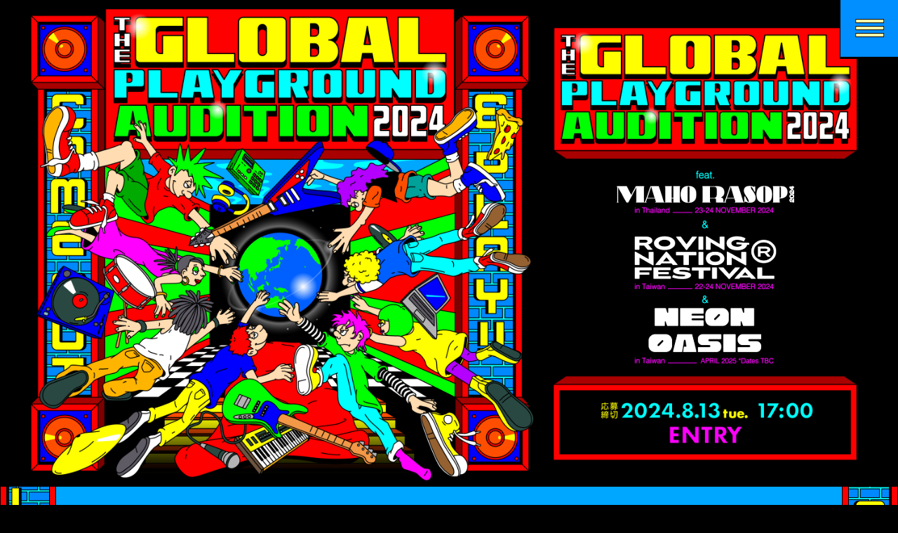

--- FILE ---
content_type: text/html
request_url: https://www.theglobalplaygroundaudition.com/
body_size: 61163
content:

<!DOCTYPE html>
<html lang="ja">
<head prefix="og: http://ogp.me/ns# fb: http://ogp.me/ns/fb# article: http://ogp.me/ns/article#">
  <!-- ======================== GTM HEAD ======================== -->
<!-- Google Tag Manager -->
<script>(function(w,d,s,l,i){w[l]=w[l]||[];w[l].push({'gtm.start':
  new Date().getTime(),event:'gtm.js'});var f=d.getElementsByTagName(s)[0],
  j=d.createElement(s),dl=l!='dataLayer'?'&l='+l:'';j.async=true;j.src=
  'https://www.googletagmanager.com/gtm.js?id='+i+dl;f.parentNode.insertBefore(j,f);
  })(window,document,'script','dataLayer','GTM-PD2GR69');</script>
  <!-- End Google Tag Manager -->
<!-- Google Tag Manager -->
<script>(function(w,d,s,l,i){w[l]=w[l]||[];w[l].push({'gtm.start':
  new Date().getTime(),event:'gtm.js'});var f=d.getElementsByTagName(s)[0],
  j=d.createElement(s),dl=l!='dataLayer'?'&l='+l:'';j.async=true;j.src=
  'https://www.googletagmanager.com/gtm.js?id='+i+dl;f.parentNode.insertBefore(j,f);
  })(window,document,'script','dataLayer','GTM-KFXCZ9W');</script>
  <!-- End Google Tag Manager -->
<!-- ======================== GTM HEAD ======================== -->
  <meta charset="UTF-8">
  <meta name="viewport" content="width=device-width">
  <meta name="robots" content="ALL"><!-- noindex,nofollow -->
  <!--[if IE]><meta http-equiv="X-UA-Compatible" content="IE=edge"><![endif]-->
  <title>THE GLOBAL PLAYGROUND AUDITION2024</title>
  <meta name="description" content="THE GLOBAL PLAYGROUND AUDITION2024 feat. MAHO RASOP in Thailand & ROVING NATION FESTIVAL in Taiwan & NEON OASIS FEST in Taiwan">
  <meta property="og:title" content="THE GLOBAL PLAYGROUND AUDITION2024">
  <meta property="og:type" content="website"><!-- website, blog -->
  <meta property="og:url" content="https://www.theglobalplaygroundaudition.com/">
  <meta property="og:image" content="https://www.theglobalplaygroundaudition.com/share.jpg">
  <meta property="og:site_name" content="THE GLOBAL PLAYGROUND AUDITION2024">
  <meta property="og:description" content="THE GLOBAL PLAYGROUND AUDITION2024 feat. MAHO RASOP in Thailand & ROVING NATION FESTIVAL in Taiwan & NEON OASIS FEST in Taiwan">
  <meta property="og:locale" content="ja_JP">
  <meta name="twitter:card" content="summary_large_image">
  <meta name="twitter:image" content="https://www.theglobalplaygroundaudition.com/share.jpg">
  <meta name="twitter:title" content="THE GLOBAL PLAYGROUND AUDITION2024">
  <meta name="twitter:description" content="THE GLOBAL PLAYGROUND AUDITION2024 feat. MAHO RASOP in Thailand & ROVING NATION FESTIVAL in Taiwan & NEON OASIS FEST in Taiwan">
  <meta name="twitter:url" content="https://www.theglobalplaygroundaudition.com/">
  <meta name="twitter:site" content="@SonyMusic_SME">
  <!-- ======================== favicon/og ======================== -->
  <link rel="shortcut icon" href="./favicon.ico">
  <link rel="icon" href="./android-chrome.png">
  <link rel="apple-touch-icon" href="./apple-touch-icon.png">
  <!-- ======================== favicon/og ======================== -->
  <!-- ======================== RESOURCE ======================== -->
  <link rel="stylesheet" href="./assets/css/styles.gpa2024.css">
  <script src="./assets/js/vendor/jquery-3.6.3.min.js"></script>
  <script src="./assets/js/vendor/jquery.easing.min.js"></script>
  <script src="./assets/js/vendor/js-scroll-module.js"></script>
  <script src="./assets/js/vendor/js-scroll-effect-module.js"></script>
  <script src="./assets/js/vendor/js-modal-module.js"></script>
  <script src="./assets/js/site.gpa2024.js" defer></script>
  <!-- ======================== RESOURCE ======================== -->
</head>
<body>
  <!-- ======================== GTM BODY ======================== -->
<!-- Google Tag Manager (noscript) -->
<noscript><iframe src="https://www.googletagmanager.com/ns.html?id=GTM-PD2GR69"
  height="0" width="0" style="display:none;visibility:hidden"></iframe></noscript>
  <!-- End Google Tag Manager (noscript) -->
<!-- Google Tag Manager (noscript) -->
<noscript><iframe src="https://www.googletagmanager.com/ns.html?id=GTM-KFXCZ9W"
  height="0" width="0" style="display:none;visibility:hidden"></iframe></noscript>
  <!-- End Google Tag Manager (noscript) -->
<!-- ======================== GTM BODY ======================== -->

  <div class="l-outer js-hero-animation" id="anc-top" data-page-top>

    <div class="l-outer-side_deco l-outer-side_deco--left">
      <div class="l-outer-side_deco__inner"></div>
    </div>
    <div class="l-outer-side_deco l-outer-side_deco--right">
      <div class="l-outer-side_deco__inner"></div>
    </div>

    <!-- ======================== HEADER ======================== -->
    <header class="l-header p-header js-nav js-hero-animation">
      <div class="l-header__inner">

        <div class="p-header-nav-btn js-nav__hook">
          <button class="p-header-nav-btn__btn js-nav__btn">
            <span class="p-header-nav-btn__content">
              <span class="p-header-nav-btn__icon"></span>
              <span class="p-header-nav-btn__text">MENU</span>
            </span>
          </button>
        </div>

        <div class="p-header-nav js-nav__content">
          <div class="p-header-nav__bg js-nav__bg">
            <div class="p-header-nav__bg-deco"></div>
            <div class="p-header-nav__bg-deco"></div>
            <div class="p-header-nav__bg-deco"></div>
            <div class="p-header-nav__bg-bg"></div>
          </div>
          <div class="p-header-nav__inner">

            <div class="p-header-nav-list">
              <div class="p-header-nav-list__item">
                <a href="#anc-top" class="p-header-nav-list__link js-nav__link">
                  <div class="p-header-nav-list__text">TOP</div>
                </a>
              </div>

              <div class="p-header-nav-list__item">
                <a href="#anc-about" class="p-header-nav-list__link js-nav__link">
                  <div class="p-header-nav-list__text">ABOUT</div>
                </a>
              </div>

              <div class="p-header-nav-list__item">
                <a href="#anc-eligibility" class="p-header-nav-list__link js-nav__link">
                  <div class="p-header-nav-list__text">応募資格</div>
                </a>
              </div>

              <div class="p-header-nav-list__item">
                <a href="#anc-entry" class="p-header-nav-list__link js-nav__link">
                  <div class="p-header-nav-list__text">ENTRY</div>
                </a>
              </div>

              <div class="p-header-nav-list__item">
                <a href="#anc-schedule" class="p-header-nav-list__link js-nav__link">
                  <div class="p-header-nav-list__text">応募スケジュール</div>
                </a>
              </div>

            </div>

          </div>
        </div>

        <h1 class="p-header-kv">

          <span class="p-header-kv__head">

            <span class="p-header-kv__base">
              <picture>
                <source srcset="./assets/img/main_sp-base.png" media="(max-width: 767px)">
                <img src="./assets/img/main_pc-base.png" alt="THE GLOBAL PLAYGROUND AUDITION2024">
              </picture>
            </span>

            <span class="p-header-kv__item p-header-kv__item--01">
              <picture>
                <source srcset="./assets/img/main_sp-1.png" media="(max-width: 767px)">
                <img src="./assets/img/main_pc-1.png" alt="">
              </picture>
            </span>

            <span class="p-header-kv__item p-header-kv__item--02">
              <picture>
                <source srcset="./assets/img/main_sp-2.png" media="(max-width: 767px)">
                <img src="./assets/img/main_pc-2.png" alt="">
              </picture>
            </span>

            <span class="p-header-kv__item p-header-kv__item--03">
              <picture>
                <source srcset="./assets/img/main_sp-3.png" media="(max-width: 767px)">
                <img src="./assets/img/main_pc-3.png" alt="">
              </picture>
            </span>

            <span class="p-header-kv__item p-header-kv__item--04">
              <picture>
                <source srcset="./assets/img/main_sp-4.png" media="(max-width: 767px)">
                <img src="./assets/img/main_pc-4.png" alt="">
              </picture>
            </span>

          </span>

          <span class="p-header-kv__body">
            <span class="p-header-kv__title is-pc">
              <span class="p-header-kv__title-inner">
                <picture>
                  <img src="./assets/img/main_pc-logo.png" alt="">
                </picture>
              </span>
            </span>
            <span class="p-header-kv__title">
              <span class="p-header-kv__title-inner">
                <picture>
                  <source srcset="./assets/img/main_sp-4.png" media="(max-width: 767px)">
                  <img src="./assets/img/main_pc-4.png" alt="">
                </picture>
              </span>
            </span>

            <span class="p-header-kv__period">
              <picture>
                <source srcset="./assets/img/main_sp-5.png" media="(max-width: 767px)">
                <img src="./assets/img/main_pc-5.png" alt="ENTRY">
                <a href="#anc-entry" class="p-header-kv__period-link"></a>
              </picture>
            </span>
          </span>
        </h1>
      </div>
    </header>
    <!-- ======================== HEADER ======================== -->

    <div class="l-outer__wrap">

      <!-- ======================== CONTENTS ======================== -->
      <main class="l-main">

        <section class="l-section l-section--about p-about" id="anc-about">
          <div class="l-section__inner">

            <div class="p-about__head">
              <div class="p-about-deco">
                <div class="p-about-deco__item js-animation">
                  <img src="./assets/img/img_deco-1.png" alt="">
                </div>
                <div class="p-about-deco__item js-animation">
                  <img src="./assets/img/img_deco-2.png" alt="">
                </div>
                <div class="p-about-deco__item js-animation">
                  <img src="./assets/img/img_deco-3.png" alt="">
                </div>
                <div class="p-about-deco__item js-animation">
                  <img src="./assets/img/img_deco-4.png" alt="">
                </div>
              </div>

              <div class="p-about-title js-animation">
                <h2 class="p-about-title__inner">世界のフェス出演を懸けた<br class="is-sp">オーディション</h2>
              </div>

              <div class="p-about-text js-animation">
                世界はまだまだ僕らの知らない<br class="is-sp">プレイグラウンドであふれている。<br>
                確かめたい。<br>
                実際に自分で体験する事の大切さを。<br>
                僕らが耳にする「グローバル」や<br class="is-sp">「インターナショナル」や<br>「世界」って言葉の意味を。<br>
                見せてやろう。<br class="is-sp">聴かせてやろう。<br>
                あなたの音楽を。<br class="is-sp">あなたの声を。<br class="is-sp">あなたの姿を。<br>
                世界のアソビバ（プレイグラウンド）が<br class="is-sp">あなたを待っている。<br>
              </div>
            </div>

            <div class="p-about__body">
              <div class="p-about-detail js-animation">

                <div class="p-about-detail__col p-about-detail__col--left">
                  <button class="p-about-detail-btn" data-modal="template" data-modal-category="01">
                    <span class="p-about-detail-btn__head">
                      <span class="p-about-detail-btn__title">
                        <img src="./assets/img/txt_mahorasop-more.png" alt="2024.11.23-24 MAHORASOP2024 in Thailand">
                      </span>
                    </span>
                    <span class="p-about-detail-btn__body">
                      <span class="p-about-detail-btn__icon"></span>
                      <svg xmlns="http://www.w3.org/2000/svg" width="60" height="20" viewBox="0 0 60 20">
                        <title>MORE</title>
                        <path d="M60.234,15.581v2.285H51.476V1.991h8.758V4.276H53.9V8.3h6.14v2.285H53.9v5h6.331ZM46.366,17.865l-4.546-6.5H41.392v6.5H38.964V1.991H41.8a7.109,7.109,0,0,1,4.189.928,4.429,4.429,0,0,1,1.88,3.737,4.354,4.354,0,0,1-3.522,4.427l4.95,6.783H46.366ZM45.533,6.679c0-2.237-2.118-2.451-3.308-2.451H41.392V9.274h0.762C42.82,9.274,45.533,9.2,45.533,6.679Zm-17.826,11.5A8.053,8.053,0,0,1,19.448,9.94a8.053,8.053,0,0,1,8.259-8.235A8.053,8.053,0,0,1,35.966,9.94,8.053,8.053,0,0,1,27.707,18.175Zm0-14.232a5.682,5.682,0,0,0-5.831,6,5.682,5.682,0,0,0,5.831,6,5.682,5.682,0,0,0,5.831-6A5.682,5.682,0,0,0,27.707,3.942ZM13.351,8.3L8.734,18.6,4.164,8.274,2.5,17.865H0.023L3.355,0.8,8.877,13.129,14.446,0.8l3,17.064H14.97Z" />
                      </svg>
                    </span>
                  </button>

                  <template>
                    <div class="p-about-detail-layout">
                      <div class="p-about-detail-layout__head">
                        <div class="p-about-detail-layout__content">
                          <div class="p-about-detail-title">
                            <!-- <img src="./assets/img/text_mahorasop.svg" alt=""> -->
                          </div>
                          <div class="p-about-detail-text">
                            Mahorasop<br>
                            バンコクを拠点とする国際的なインディペンデントミュージックフェスティヴァル。ローカルアーティストの視界を広げるだけでなく、海外のアーティストたちも多く参加することからミュージシャン/クリエイター同士のネットワークも広がり、音楽的、そして文化的な勢いを生み出しています。2018年からFungjai、Have You Heard>、Seen Sence Spaceといったタイのインディ音楽シーンを牽引する3社が共同主催する事で今後ますます世界にその名を広めていくでしょう。
                          </div>

                          <ul class="p-about-detail-link-list">
                            <li class="p-about-detail-link-list__item">
                              <a href="https://www.instagram.com/mahorasopfestival/" class="p-about-detail-link-list__link" target="_blank">
                                <div class="p-about-detail-link-list__content">
                                  <div class="p-about-detail-link-list__img">
                                    <svg xmlns="http://www.w3.org/2000/svg" width="60" height="60" viewBox="0 0 60 60">
                                      <title>Instagram</title>
                                      <path d="M54.95,39.419a18.812,18.812,0,0,1-1.19,6.218,13.092,13.092,0,0,1-7.491,7.49,18.825,18.825,0,0,1-6.217,1.191c-2.732.125-3.21,0.154-10.167,0.154s-7.435-.03-10.167-0.154A18.824,18.824,0,0,1,13.5,53.128a13.09,13.09,0,0,1-7.491-7.49,18.809,18.809,0,0,1-1.191-6.218c-0.125-2.732-.154-3.132-0.154-10.089s0.03-7.433.154-10.166a18.8,18.8,0,0,1,1.191-6.217A13.095,13.095,0,0,1,13.5,5.456a18.8,18.8,0,0,1,6.217-1.19c2.732-.124,3.211-0.154,10.167-0.154s7.435,0.03,10.167.154a18.8,18.8,0,0,1,6.217,1.19,13.1,13.1,0,0,1,7.491,7.492,18.8,18.8,0,0,1,1.191,6.217c0.125,2.733.154,3.211,0.154,10.166S55.074,36.688,54.95,39.419Zm-4.61-20.044a14.187,14.187,0,0,0-.882-4.757,7.94,7.94,0,0,0-1.916-2.944A7.927,7.927,0,0,0,44.6,9.759a14.161,14.161,0,0,0-4.756-.883c-2.7-.123-3.117-0.149-9.956-0.149s-7.255.026-9.956,0.149a14.161,14.161,0,0,0-4.756.883,8.481,8.481,0,0,0-4.861,4.86,14.175,14.175,0,0,0-.882,4.757c-0.123,2.7-.149,3.117-0.149,9.956s0.026,7.177.149,9.878a14.181,14.181,0,0,0,.882,4.757,8.483,8.483,0,0,0,4.861,4.861,14.172,14.172,0,0,0,4.756.882c2.7,0.123,3.117.15,9.956,0.15s7.256-.026,9.956-0.15a14.171,14.171,0,0,0,4.756-.882,8.488,8.488,0,0,0,4.861-4.861,14.193,14.193,0,0,0,.882-4.757c0.123-2.7.149-3.038,0.149-9.878S50.463,22.077,50.339,19.375Zm-7.176-.248a3.074,3.074,0,1,1,3.074-3.074A3.075,3.075,0,0,1,43.163,19.127ZM29.884,42.484A13.152,13.152,0,1,1,43.037,29.331,13.152,13.152,0,0,1,29.884,42.484Zm0-21.689a8.537,8.537,0,1,0,8.538,8.537A8.538,8.538,0,0,0,29.884,20.794Z" />
                                    </svg>
                                  </div>
                                </div>
                              </a>
                            </li>
                            <li class="p-about-detail-link-list__item">
                              <a href="https://www.facebook.com/MahoRasopFestival" class="p-about-detail-link-list__link" target="_blank">
                                <div class="p-about-detail-link-list__content">
                                  <div class="p-about-detail-link-list__img">
                                    <svg xmlns="http://www.w3.org/2000/svg" width="60" height="60" viewBox="0 0 60 60">
                                      <title>Facebook</title>
                                      <path d="M54.036,29.018A24.1,24.1,0,1,0,26.169,52.827V35.985h-6.12V29.018h6.12v-5.31c0-6.04,3.6-9.378,9.1-9.378a36.958,36.958,0,0,1,5.4.472v5.93H37.628c-2.994,0-3.928,1.858-3.928,3.763v4.521h6.684l-1.069,6.967H33.7V52.827A24.107,24.107,0,0,0,54.036,29.018Z" />
                                    </svg>

                                  </div>
                                </div>
                              </a>
                            </li>
                            <li class="p-about-detail-link-list__item">
                              <a href="https://twitter.com/MahoRasop" class="p-about-detail-link-list__link" target="_blank">
                                <div class="p-about-detail-link-list__content">
                                  <div class="p-about-detail-link-list__img">
                                    <svg xmlns="http://www.w3.org/2000/svg" width="60" height="60" viewBox="0 0 60 60">
                                      <title>X Twitter</title>
                                      <path class="cls-1" d="M34.1,26.4L50,7.9h-3.8L32.4,24L21.3,7.9H8.6l16.7,24.4L8.6,51.7h3.8l14.6-17l11.7,17h12.8  L34.1,26.4L34.1,26.4L34.1,26.4z M28.9,32.5L27.2,30L13.7,10.7h5.8l10.9,15.6l1.7,2.4L46.3,49h-5.8L28.9,32.5L28.9,32.5L28.9,32.5z"/>
                                    </svg>
                                  </div>
                                </div>
                              </a>
                            </li>
                          </ul>
                        </div>
                      </div>

                      <div class="p-about-detail-layout__foot">
                        <a href="https://mahorasop.com/" class="p-about-detail-link" target="_blank">
                          <div class="p-about-detail-link__content">
                            <div class="p-about-detail-link__text">OFFICIAL SITE</div>
                            <div class="p-about-detail-link__icon">
                              <svg xmlns="http://www.w3.org/2000/svg" width="80" height="36" viewBox="0 0 80 36">
                                <path d="M73.279,21.318h0L61.06,33.537l-3.818-3.818L66.76,20.2H1.96V14.8h64.8L57.242,5.281,61.06,1.463,77.1,17.5Z" />
                              </svg>
                            </div>
                          </div>
                        </a>
                      </div>
                    </div>
                  </template>
                </div>

                <div class="p-about-detail__col p-about-detail__col--middle">
                  <button class="p-about-detail-btn" data-modal="template" data-modal-category="02">
                    <span class="p-about-detail-btn__head">
                      <span class="p-about-detail-btn__title">
                        <img src="./assets/img/txt_roving_more.png" alt="2024.11.22-24 Roving Nation Festival in Taiwan">
                      </span>
                    </span>
                    <span class="p-about-detail-btn__body">
                      <span class="p-about-detail-btn__icon"></span>
                      <svg xmlns="http://www.w3.org/2000/svg" width="60" height="20" viewBox="0 0 60 20">
                        <title>MORE</title>
                        <path d="M60.234,15.581v2.285H51.476V1.991h8.758V4.276H53.9V8.3h6.14v2.285H53.9v5h6.331ZM46.366,17.865l-4.546-6.5H41.392v6.5H38.964V1.991H41.8a7.109,7.109,0,0,1,4.189.928,4.429,4.429,0,0,1,1.88,3.737,4.354,4.354,0,0,1-3.522,4.427l4.95,6.783H46.366ZM45.533,6.679c0-2.237-2.118-2.451-3.308-2.451H41.392V9.274h0.762C42.82,9.274,45.533,9.2,45.533,6.679Zm-17.826,11.5A8.053,8.053,0,0,1,19.448,9.94a8.053,8.053,0,0,1,8.259-8.235A8.053,8.053,0,0,1,35.966,9.94,8.053,8.053,0,0,1,27.707,18.175Zm0-14.232a5.682,5.682,0,0,0-5.831,6,5.682,5.682,0,0,0,5.831,6,5.682,5.682,0,0,0,5.831-6A5.682,5.682,0,0,0,27.707,3.942ZM13.351,8.3L8.734,18.6,4.164,8.274,2.5,17.865H0.023L3.355,0.8,8.877,13.129,14.446,0.8l3,17.064H14.97Z" />
                      </svg>
                    </span>
                  </button>

                  <template>
                    <div class="p-about-detail-layout">
                      <div class="p-about-detail-layout__head">
                        <div class="p-about-detail-layout__content">
                          <div class="p-about-detail-title">
                            <!-- <img src="./assets/img/text_rovingnation.svg" alt=""> -->
                          </div>
                          <div class="p-about-detail-text">ROVING NATION FES<br>
                            2020年に誕生した、音楽、アート、自然が融合された心豊かな世界観を体験できる台湾・台中で最大規模のキャンプ音楽イベント。<br>
                            6万坪を超える大草原が広がる会場には、120mを超える観覧車、ダブルメインステージ、芸術デザイン、郷土文化、グルメ、アウトドアキャンプ、大型インスタレーション、サスティナブルな環境への取り組みなどいたるところでRoving Nation FestivalのDNAを体感できる。</div>

                          <ul class="p-about-detail-link-list">
                            <li class="p-about-detail-link-list__item">
                              <a href="https://www.facebook.com/rovation.festival" class="p-about-detail-link-list__link" target="_blank">
                                <div class="p-about-detail-link-list__content">
                                  <div class="p-about-detail-link-list__img">
                                    <svg xmlns="http://www.w3.org/2000/svg" width="60" height="60" viewBox="0 0 60 60">
                                      <title>Facebook</title>
                                      <path d="M54.036,29.018A24.1,24.1,0,1,0,26.169,52.827V35.985h-6.12V29.018h6.12v-5.31c0-6.04,3.6-9.378,9.1-9.378a36.958,36.958,0,0,1,5.4.472v5.93H37.628c-2.994,0-3.928,1.858-3.928,3.763v4.521h6.684l-1.069,6.967H33.7V52.827A24.107,24.107,0,0,0,54.036,29.018Z" />
                                    </svg>
                                  </div>
                                </div>
                              </a>
                            </li>
                            <li class="p-about-detail-link-list__item">
                              <a href="https://www.instagram.com/roving.nation.festival/" class="p-about-detail-link-list__link" target="_blank">
                                <div class="p-about-detail-link-list__content">
                                  <div class="p-about-detail-link-list__img">
                                    <svg xmlns="http://www.w3.org/2000/svg" width="60" height="60" viewBox="0 0 60 60">
                                      <title>Instagram</title>
                                      <path d="M54.95,39.419a18.812,18.812,0,0,1-1.19,6.218,13.092,13.092,0,0,1-7.491,7.49,18.825,18.825,0,0,1-6.217,1.191c-2.732.125-3.21,0.154-10.167,0.154s-7.435-.03-10.167-0.154A18.824,18.824,0,0,1,13.5,53.128a13.09,13.09,0,0,1-7.491-7.49,18.809,18.809,0,0,1-1.191-6.218c-0.125-2.732-.154-3.132-0.154-10.089s0.03-7.433.154-10.166a18.8,18.8,0,0,1,1.191-6.217A13.095,13.095,0,0,1,13.5,5.456a18.8,18.8,0,0,1,6.217-1.19c2.732-.124,3.211-0.154,10.167-0.154s7.435,0.03,10.167.154a18.8,18.8,0,0,1,6.217,1.19,13.1,13.1,0,0,1,7.491,7.492,18.8,18.8,0,0,1,1.191,6.217c0.125,2.733.154,3.211,0.154,10.166S55.074,36.688,54.95,39.419Zm-4.61-20.044a14.187,14.187,0,0,0-.882-4.757,7.94,7.94,0,0,0-1.916-2.944A7.927,7.927,0,0,0,44.6,9.759a14.161,14.161,0,0,0-4.756-.883c-2.7-.123-3.117-0.149-9.956-0.149s-7.255.026-9.956,0.149a14.161,14.161,0,0,0-4.756.883,8.481,8.481,0,0,0-4.861,4.86,14.175,14.175,0,0,0-.882,4.757c-0.123,2.7-.149,3.117-0.149,9.956s0.026,7.177.149,9.878a14.181,14.181,0,0,0,.882,4.757,8.483,8.483,0,0,0,4.861,4.861,14.172,14.172,0,0,0,4.756.882c2.7,0.123,3.117.15,9.956,0.15s7.256-.026,9.956-0.15a14.171,14.171,0,0,0,4.756-.882,8.488,8.488,0,0,0,4.861-4.861,14.193,14.193,0,0,0,.882-4.757c0.123-2.7.149-3.038,0.149-9.878S50.463,22.077,50.339,19.375Zm-7.176-.248a3.074,3.074,0,1,1,3.074-3.074A3.075,3.075,0,0,1,43.163,19.127ZM29.884,42.484A13.152,13.152,0,1,1,43.037,29.331,13.152,13.152,0,0,1,29.884,42.484Zm0-21.689a8.537,8.537,0,1,0,8.538,8.537A8.538,8.538,0,0,0,29.884,20.794Z" />
                                    </svg>
                                  </div>
                                </div>
                              </a>
                            </li>
                            <li class="p-about-detail-link-list__item">
                              <a href="https://www.youtube.com/channel/UCzJLtWZQAc1mS6MKUl3Iy2w" class="p-about-detail-link-list__link" target="_blank">
                                <div class="p-about-detail-link-list__content">
                                  <div class="p-about-detail-link-list__img">
                                    <svg xmlns="http://www.w3.org/2000/svg" width="60" height="60" viewBox="0 0 60 60">
                                      <title>Youtube</title>
                                      <path class="cls-1" d="M40,54.453H19.843a15.121,15.121,0,0,1-15.12-15.12V19.172A15.12,15.12,0,0,1,19.843,4.053H40a15.12,15.12,0,0,1,15.12,15.119v20.16A15.121,15.121,0,0,1,40,54.453ZM23.466,20.119V38.388l15.907-9.134Z" />
                                    </svg>
                                  </div>
                                </div>
                              </a>
                            </li>
                          </ul>
                        </div>
                      </div>
                      <div class="p-about-detail-layout__foot">
                        <a href="https://rovation.co/" class="p-about-detail-link" target="_blank">
                          <div class="p-about-detail-link__content">
                            <div class="p-about-detail-link__text">OFFICIAL SITE</div>
                            <div class="p-about-detail-link__icon">
                              <svg xmlns="http://www.w3.org/2000/svg" width="80" height="36" viewBox="0 0 80 36">
                                <path d="M73.279,21.318h0L61.06,33.537l-3.818-3.818L66.76,20.2H1.96V14.8h64.8L57.242,5.281,61.06,1.463,77.1,17.5Z" />
                              </svg>
                            </div>
                          </div>
                        </a>
                      </div>
                    </div>
                  </template>
                </div>

                <div class="p-about-detail__col p-about-detail__col--right">
                  <button class="p-about-detail-btn" data-modal="template" data-modal-category="03">
                    <span class="p-about-detail-btn__head">
                      <span class="p-about-detail-btn__title">
                        <img src="./assets/img/txt_neon_more.png" alt="2025.04 *Dates TBC Neon Oasis Fest. in Taiwan">
                      </span>
                    </span>
                    <span class="p-about-detail-btn__body">
                      <span class="p-about-detail-btn__icon"></span>
                      <svg xmlns="http://www.w3.org/2000/svg" width="60" height="20" viewBox="0 0 60 20">
                        <title>MORE</title>
                        <path d="M60.234,15.581v2.285H51.476V1.991h8.758V4.276H53.9V8.3h6.14v2.285H53.9v5h6.331ZM46.366,17.865l-4.546-6.5H41.392v6.5H38.964V1.991H41.8a7.109,7.109,0,0,1,4.189.928,4.429,4.429,0,0,1,1.88,3.737,4.354,4.354,0,0,1-3.522,4.427l4.95,6.783H46.366ZM45.533,6.679c0-2.237-2.118-2.451-3.308-2.451H41.392V9.274h0.762C42.82,9.274,45.533,9.2,45.533,6.679Zm-17.826,11.5A8.053,8.053,0,0,1,19.448,9.94a8.053,8.053,0,0,1,8.259-8.235A8.053,8.053,0,0,1,35.966,9.94,8.053,8.053,0,0,1,27.707,18.175Zm0-14.232a5.682,5.682,0,0,0-5.831,6,5.682,5.682,0,0,0,5.831,6,5.682,5.682,0,0,0,5.831-6A5.682,5.682,0,0,0,27.707,3.942ZM13.351,8.3L8.734,18.6,4.164,8.274,2.5,17.865H0.023L3.355,0.8,8.877,13.129,14.446,0.8l3,17.064H14.97Z" />
                      </svg>
                    </span>
                  </button>

                  <template>
                    <div class="p-about-detail-layout">
                      <div class="p-about-detail-layout__head">
                        <div class="p-about-detail-layout__content">
                          <div class="p-about-detail-title">
                            <!-- <img src="./assets/img/text_rovingnation.svg" alt=""> -->
                          </div>
                          <div class="p-about-detail-text">
                            Neon oasis fest<br>
                            Neon Oasis Fest.は台北で生まれ、国際的視野で音楽カルチャーと音楽産業の交流に焦点を当て、2023から「宝島制作委員会 BaoDao.fun」により開催されている音楽フェス。<br><br>
                            東アジアの地理的中心という利点を活かし、Neon Oasis Fest.はアジア各都市による様々なレーベルやアーティストが参加し、またNeon Oasis Fest.側からもメディアインタビュー、Live Sessionの収録、国際的な音楽作品のコラボや台湾ワンマンライブの開催など、多様なプロモーションが手配することも可能となっている。<br><br>
                            Neon Oasis Fest.は様々な音楽ジャンルを受け入れ、地域、文化、言語や世代の壁を超えた音楽フェスとなっている。「都会のユートピア」をコンセプトとし、キャンプ、屋外ヨガ、ゴングバス（gong bath）、DJレッスンやリアルとバーチャルを融合させたトレジャーハントなどのリラクゼーションも展開している。「国際的な音楽選手村」を創り上げ、アーティスト同士の交流を推進しながら、観客を含め参加している人々の新しいライフスタイル体験の作成も目指している。
                          </div>

                          <ul class="p-about-detail-link-list">
                            <li class="p-about-detail-link-list__item">
                              <a href="https://www.facebook.com/NeonOasisFest" class="p-about-detail-link-list__link" target="_blank">
                                <div class="p-about-detail-link-list__content">
                                  <div class="p-about-detail-link-list__img">
                                    <svg xmlns="http://www.w3.org/2000/svg" width="60" height="60" viewBox="0 0 60 60">
                                      <title>Facebook</title>
                                      <path d="M54.036,29.018A24.1,24.1,0,1,0,26.169,52.827V35.985h-6.12V29.018h6.12v-5.31c0-6.04,3.6-9.378,9.1-9.378a36.958,36.958,0,0,1,5.4.472v5.93H37.628c-2.994,0-3.928,1.858-3.928,3.763v4.521h6.684l-1.069,6.967H33.7V52.827A24.107,24.107,0,0,0,54.036,29.018Z" />
                                    </svg>
                                  </div>
                                </div>
                              </a>
                            </li>
                            <li class="p-about-detail-link-list__item">
                              <a href="https://www.instagram.com/neonoasisfest.tw/" class="p-about-detail-link-list__link" target="_blank">
                                <div class="p-about-detail-link-list__content">
                                  <div class="p-about-detail-link-list__img">
                                    <svg xmlns="http://www.w3.org/2000/svg" width="60" height="60" viewBox="0 0 60 60">
                                      <title>Instagram</title>
                                      <path d="M54.95,39.419a18.812,18.812,0,0,1-1.19,6.218,13.092,13.092,0,0,1-7.491,7.49,18.825,18.825,0,0,1-6.217,1.191c-2.732.125-3.21,0.154-10.167,0.154s-7.435-.03-10.167-0.154A18.824,18.824,0,0,1,13.5,53.128a13.09,13.09,0,0,1-7.491-7.49,18.809,18.809,0,0,1-1.191-6.218c-0.125-2.732-.154-3.132-0.154-10.089s0.03-7.433.154-10.166a18.8,18.8,0,0,1,1.191-6.217A13.095,13.095,0,0,1,13.5,5.456a18.8,18.8,0,0,1,6.217-1.19c2.732-.124,3.211-0.154,10.167-0.154s7.435,0.03,10.167.154a18.8,18.8,0,0,1,6.217,1.19,13.1,13.1,0,0,1,7.491,7.492,18.8,18.8,0,0,1,1.191,6.217c0.125,2.733.154,3.211,0.154,10.166S55.074,36.688,54.95,39.419Zm-4.61-20.044a14.187,14.187,0,0,0-.882-4.757,7.94,7.94,0,0,0-1.916-2.944A7.927,7.927,0,0,0,44.6,9.759a14.161,14.161,0,0,0-4.756-.883c-2.7-.123-3.117-0.149-9.956-0.149s-7.255.026-9.956,0.149a14.161,14.161,0,0,0-4.756.883,8.481,8.481,0,0,0-4.861,4.86,14.175,14.175,0,0,0-.882,4.757c-0.123,2.7-.149,3.117-0.149,9.956s0.026,7.177.149,9.878a14.181,14.181,0,0,0,.882,4.757,8.483,8.483,0,0,0,4.861,4.861,14.172,14.172,0,0,0,4.756.882c2.7,0.123,3.117.15,9.956,0.15s7.256-.026,9.956-0.15a14.171,14.171,0,0,0,4.756-.882,8.488,8.488,0,0,0,4.861-4.861,14.193,14.193,0,0,0,.882-4.757c0.123-2.7.149-3.038,0.149-9.878S50.463,22.077,50.339,19.375Zm-7.176-.248a3.074,3.074,0,1,1,3.074-3.074A3.075,3.075,0,0,1,43.163,19.127ZM29.884,42.484A13.152,13.152,0,1,1,43.037,29.331,13.152,13.152,0,0,1,29.884,42.484Zm0-21.689a8.537,8.537,0,1,0,8.538,8.537A8.538,8.538,0,0,0,29.884,20.794Z" />
                                    </svg>
                                  </div>
                                </div>
                              </a>
                            </li>
                            <li class="p-about-detail-link-list__item">
                              <a href="https://x.com/neonoasis_fest" class="p-about-detail-link-list__link" target="_blank">
                                <div class="p-about-detail-link-list__content">
                                  <div class="p-about-detail-link-list__img">
                                    <svg xmlns="http://www.w3.org/2000/svg" width="60" height="60" viewBox="0 0 60 60">
                                      <title>X Twitter</title>
                                      <path class="cls-1" d="M34.1,26.4L50,7.9h-3.8L32.4,24L21.3,7.9H8.6l16.7,24.4L8.6,51.7h3.8l14.6-17l11.7,17h12.8  L34.1,26.4L34.1,26.4L34.1,26.4z M28.9,32.5L27.2,30L13.7,10.7h5.8l10.9,15.6l1.7,2.4L46.3,49h-5.8L28.9,32.5L28.9,32.5L28.9,32.5z"/>
                                    </svg>
                                  </div>
                                </div>
                              </a>
                            </li>
                          </ul>
                        </div>
                      </div>
                      <div class="p-about-detail-layout__foot">
                        <a href="https://neonoasis.fun/ja/" class="p-about-detail-link" target="_blank">
                          <div class="p-about-detail-link__content">
                            <div class="p-about-detail-link__text">OFFICIAL SITE</div>
                            <div class="p-about-detail-link__icon">
                              <svg xmlns="http://www.w3.org/2000/svg" width="80" height="36" viewBox="0 0 80 36">
                                <path d="M73.279,21.318h0L61.06,33.537l-3.818-3.818L66.76,20.2H1.96V14.8h64.8L57.242,5.281,61.06,1.463,77.1,17.5Z" />
                              </svg>
                            </div>
                          </div>
                        </a>
                      </div>
                    </div>
                  </template>
                </div>
              </div>
            </div>

          </div>
        </section>

        <section class="l-section l-section--eli p-eli" id="anc-eligibility">
          <div class="p-eli-title">
            <h2 class="p-eli-title__inner">
              <span class="p-eli-title__item">応募資格</span>
            </h2>
          </div>

          <div class="l-section__inner">

            <ul class="p-eli-list-detail js-animation">
              <li class="p-eli-list-detail__item">
                <div class="p-eli-list-detail__text">年齢制限はございません</div>
              </li>
              <li class="p-eli-list-detail__item">
                <div class="p-eli-list-detail__text">国籍不問</div>
                <div class="p-eli-list-detail__note">（但し有効な在留資格を保持する日本国内在住、かつ台湾もしくはタイへの渡航可能者に限る）</div>
              </li>
              <li class="p-eli-list-detail__item">
                <div class="p-eli-list-detail__text">ジャンル・形態不問</div>
              </li>
              <li class="p-eli-list-detail__item">
                <div class="p-eli-list-detail__text">ライブ審査に参加できる方</div>
              </li>
              <li class="p-eli-list-detail__item">
                <div class="p-eli-list-detail__text">フェスティヴァルの本番日の<br class="is-sp">両日または<br class="is-sp">いずれかの日程に参加できる方</div>
              </li>
              <li class="p-eli-list-detail__item">
                <div class="p-eli-list-detail__text">特定の事務所/レーベルと<br class="is-sp">契約のない方</div>
              </li>
            </ul>
          </div>
        </section>

        <section class="l-section l-section--entry p-entry" id="anc-entry">
          <div class="l-section__inner">

            <div class="p-entry-deco">
              <div class="p-entry-deco__item js-animation">
                <img src="./assets/img/img_deco-5.png" alt="">
              </div>
              <div class="p-entry-deco__item js-animation">
                <img src="./assets/img/img_deco-6.png" alt="">
              </div>
              <div class="p-entry-deco__item js-animation">
                <img src="./assets/img/img_deco-7.png" alt="">
              </div>
              <div class="p-entry-deco__item js-animation">
                <img src="./assets/img/img_deco-8.png" alt="">
              </div>
            </div>

            <div class="p-entry-title js-animation">
              <h2 class="p-entry-title__inner">
                <span class="p-entry-title__item">応募フォームより<br class="is-sp">必要事項を入力後、<br>《 ENTRY 》ボタンを<br class="is-sp">クリック！</span>
              </h2>
            </div>

            <div class="p-entry-note js-animation">※未成年の方は、保護者の同意が必要です。<br class="is-sp">審査の段階で確認をいたしますのであらかじめご了承ください。</div>

            <div class="p-entry-btn js-animation">
              <a href="https://entry.sonymusic.co.jp/sd/TGPA2024" class="p-entry-btn__btn" target="_blank">
                <div class="p-entry-btn__content">
                  <div class="p-entry-btn__text">ENTRY</div>
                  <div class="p-entry-btn__icon">
                    <svg xmlns="http://www.w3.org/2000/svg" width="80" height="36" viewBox="0 0 80 36">
                      <path d="M73.279,21.318h0L61.06,33.537l-3.818-3.818L66.76,20.2H1.96V14.8h64.8L57.242,5.281,61.06,1.463,77.1,17.5Z" />
                    </svg>
                  </div>
                </div>
              </a>
            </div>

          </div>
        </section>

        <section class="l-section l-section--schedule p-schedule" id="anc-schedule">
          <div class="p-schedule-title">
            <h2 class="p-schedule-title__inner">
              <span class="p-schedule-title__item">応募スケジュール</span>
            </h2>
          </div>

          <div class="l-section__inner">

            <ol class="p-schedule-list js-animation">
              <li class="p-schedule-list__item">
                <div class="p-schedule-list__head">
                  <div class="p-schedule-list__title">書類審査</div>
                </div>
                <div class="p-schedule-list__body">
                  <div class="p-schedule-list__subtitle">応募期間</div>
                  <div class="p-schedule-list__date">2024.6.28 (fri) 17:00～2024.8.13(tue) 17:00</div>
                </div>
              </li>
              <li class="p-schedule-list__item p-schedule-list__item--type_02">
                <div class="p-schedule-list__head">
                  <div class="p-schedule-list__title">最終ライブ審査</div>
                </div>
                <div class="p-schedule-list__body">
                  <div class="p-schedule-list__date">2024.09.21,22 <span class="p-schedule-list__date-small">下北沢BASEMENT BAR&THREE</span></div>
                </div>
              </li>
              <li class="p-schedule-list__item p-schedule-list__item--type_03">
                <div class="p-schedule-list__head">
                  <div class="p-schedule-list__title">本番</div>
                </div>
                <div class="p-schedule-list__body">
                  <div class="p-schedule-list__date">
                    <span class="p-schedule-list__date-day">2024.11.23(sat) - 24(sun) MAHO RASOP in Thailand</span>
                    <!-- <span class="p-schedule-list__date-main"></span> -->
                    <!-- <span class="p-schedule-list__date-small"></span> -->
                  </div>
                  <div class="p-schedule-list__date">
                    <span class="p-schedule-list__date-day">2024.11.22(fri) - 24(sun) ROVING NATION FESTIVAL in Taiwan</span>
                    <!-- <span class="p-schedule-list__date-main"></span> -->
                    <!-- <span class="p-schedule-list__date-small"></span> -->
                  </div>
                  <div class="p-schedule-list__date">
                    <span class="p-schedule-list__date-day">2025.04 *Dates TBC Neon Oasis Fest.</span>
                    <!-- <span class="p-schedule-list__date-main"></span> -->
                    <!-- <span class="p-schedule-list__date-small"></span> -->
                  </div>
                  <div class="p-schedule-list__note">※出演日は確定していません</div>
                </div>
              </li>
            </ol>

            <div class="p-schedule-note js-animation">※審査日程は変更させて頂く場合がございます。</div>

            <h3 class="p-schedule-subtitle js-animation">注意事項</h3>

            <ul class="p-schedule-list-note js-animation">
              <li class="p-schedule-list-note__item">オリジナルのみ応募可。</li>
              <li class="p-schedule-list-note__item">参加費不要。</li>
              <li class="p-schedule-list-note__item">フェス会場への交通費・宿泊費は主催者がサポートしますが、一部の交通費は参加者にご負担頂く可能性もございます。<br>但し、ライブ審査やフェスティヴァルに向かう一部の交通費を各自ご負担となる場合がございます。</li>
              <li class="p-schedule-list-note__item">パスポート有効期限は、以下が必要となります。<br>
                ・タイ：入国時の残存期間6カ月以上<br>
              </li>
              <li class="p-schedule-list-note__item">上記、【日本国籍】の場合に適用。</li>
              <li class="p-schedule-list-note__item">応募後の審査状況や選考結果に関するお問い合わせには応じられません。</li>
              <li class="p-schedule-list-note__item">閲覧期限が設けられたファイル転送サービスでのご応募はお控えください。</li>
              <li class="p-schedule-list-note__item">直接の資料のお持込み等には、一切応じられません。</li>
              <li class="p-schedule-list-note__item">選考結果は通過者の方にのみ、ご連絡させて頂きます。</li>
              <li class="p-schedule-list-note__item">未成年者が応募される場合、保護者の方の同意を得た上でご応募ください。</li>
              <li class="p-schedule-list-note__item">お送りいただいた応募内容は選考以外の目的で使用することはございません。</li>
              <li class="p-schedule-list-note__item">オーディションにエントリーされた方に審査とは別に、オーディション選考委員から個別にコンタクトを取らせて頂く場合がございます。</li>
              <li class="p-schedule-list-note__item">審査やライブ当日の様子をオフィシャルサイト、SNS、メディア等でご紹介する場合がございますのでご了承ください。</li>
            </ul>

            <div class="p-schedule-text js-animation">上記注意事項を予めご了承のうえ、ご応募ください。</div>

            <h3 class="p-schedule-subtitle js-animation">お問い合わせ</h3>

            <div class="p-schedule-contact js-animation">(株)ソニー・ミュージックエンタテインメント <br class="is-sp">SDグループ</div>

            <div class="p-schedule-contact_sub js-animation">mail: <a href="mailto:playground2024@sonymusic.co.jp">playground2024@sonymusic.co.jp</a></div>

          </div>
        </section>

      </main>
      <!-- ======================== CONTENTS ======================== -->

      <!-- ======================== FOOTER ======================== -->
      <footer class="l-footer p-footer">
        <div class="p-footer-list-bnr">
          <div class="p-footer-list-bnr__item">
            <div class="p-footer-bnr p-footer-bnr--left">
              <a href="https://mahorasop.com/" class="p-footer-bnr__title" target="_blank">
                <img src="./assets/img/footer_mahorasop.png" alt="MAHORASOP 2024 OFFICIAL SITE">
              </a>

              <div class="p-footer-bnr-link">
                <div class="p-footer-bnr-link__item">
                  <a href="https://www.instagram.com/mahorasopfestival/" class="p-footer-bnr-link__link" target="_blank">
                    <div class="p-footer-bnr-link__content">
                      <div class="p-footer-bnr-link__img">
                        <svg xmlns="http://www.w3.org/2000/svg" width="60" height="60" viewBox="0 0 60 60">
                          <title>Instagram</title>
                          <path d="M54.95,39.419a18.812,18.812,0,0,1-1.19,6.218,13.092,13.092,0,0,1-7.491,7.49,18.825,18.825,0,0,1-6.217,1.191c-2.732.125-3.21,0.154-10.167,0.154s-7.435-.03-10.167-0.154A18.824,18.824,0,0,1,13.5,53.128a13.09,13.09,0,0,1-7.491-7.49,18.809,18.809,0,0,1-1.191-6.218c-0.125-2.732-.154-3.132-0.154-10.089s0.03-7.433.154-10.166a18.8,18.8,0,0,1,1.191-6.217A13.095,13.095,0,0,1,13.5,5.456a18.8,18.8,0,0,1,6.217-1.19c2.732-.124,3.211-0.154,10.167-0.154s7.435,0.03,10.167.154a18.8,18.8,0,0,1,6.217,1.19,13.1,13.1,0,0,1,7.491,7.492,18.8,18.8,0,0,1,1.191,6.217c0.125,2.733.154,3.211,0.154,10.166S55.074,36.688,54.95,39.419Zm-4.61-20.044a14.187,14.187,0,0,0-.882-4.757,7.94,7.94,0,0,0-1.916-2.944A7.927,7.927,0,0,0,44.6,9.759a14.161,14.161,0,0,0-4.756-.883c-2.7-.123-3.117-0.149-9.956-0.149s-7.255.026-9.956,0.149a14.161,14.161,0,0,0-4.756.883,8.481,8.481,0,0,0-4.861,4.86,14.175,14.175,0,0,0-.882,4.757c-0.123,2.7-.149,3.117-0.149,9.956s0.026,7.177.149,9.878a14.181,14.181,0,0,0,.882,4.757,8.483,8.483,0,0,0,4.861,4.861,14.172,14.172,0,0,0,4.756.882c2.7,0.123,3.117.15,9.956,0.15s7.256-.026,9.956-0.15a14.171,14.171,0,0,0,4.756-.882,8.488,8.488,0,0,0,4.861-4.861,14.193,14.193,0,0,0,.882-4.757c0.123-2.7.149-3.038,0.149-9.878S50.463,22.077,50.339,19.375Zm-7.176-.248a3.074,3.074,0,1,1,3.074-3.074A3.075,3.075,0,0,1,43.163,19.127ZM29.884,42.484A13.152,13.152,0,1,1,43.037,29.331,13.152,13.152,0,0,1,29.884,42.484Zm0-21.689a8.537,8.537,0,1,0,8.538,8.537A8.538,8.538,0,0,0,29.884,20.794Z" />
                        </svg>
                      </div>
                    </div>
                  </a>
                </div>
                <div class="p-footer-bnr-link__item">
                  <a href="https://www.facebook.com/MahoRasopFestival" class="p-footer-bnr-link__link" target="_blank">
                    <div class="p-footer-bnr-link__content">
                      <div class="p-footer-bnr-link__img">
                        <svg xmlns="http://www.w3.org/2000/svg" width="60" height="60" viewBox="0 0 60 60">
                          <title>Facebook</title>
                          <path d="M54.036,29.018A24.1,24.1,0,1,0,26.169,52.827V35.985h-6.12V29.018h6.12v-5.31c0-6.04,3.6-9.378,9.1-9.378a36.958,36.958,0,0,1,5.4.472v5.93H37.628c-2.994,0-3.928,1.858-3.928,3.763v4.521h6.684l-1.069,6.967H33.7V52.827A24.107,24.107,0,0,0,54.036,29.018Z" />
                        </svg>

                      </div>
                    </div>
                  </a>
                </div>
                <div class="p-footer-bnr-link__item">
                  <a href="https://twitter.com/MahoRasop" class="p-footer-bnr-link__link" target="_blank">
                    <div class="p-footer-bnr-link__content">
                      <div class="p-footer-bnr-link__img">
                        <svg xmlns="http://www.w3.org/2000/svg" width="60" height="60" viewBox="0 0 60 60">
                          <title>X Twitter</title>
                          <path class="cls-1" d="M34.1,26.4L50,7.9h-3.8L32.4,24L21.3,7.9H8.6l16.7,24.4L8.6,51.7h3.8l14.6-17l11.7,17h12.8  L34.1,26.4L34.1,26.4L34.1,26.4z M28.9,32.5L27.2,30L13.7,10.7h5.8l10.9,15.6l1.7,2.4L46.3,49h-5.8L28.9,32.5L28.9,32.5L28.9,32.5z"/>
                        </svg>
                      </div>
                    </div>
                  </a>
                </div>
              </div>
            </div>
          </div>

          <div class="p-footer-list-bnr__item">
            <div class="p-footer-bnr p-footer-bnr--midle">
              <a href="https://rovation.co/" class="p-footer-bnr__title" target="_blank">
                <img src="./assets/img/footer_roving.png" alt="Roving Nation Festival OFFICIAL SITE">
              </a>

              <div class="p-footer-bnr-link">
                <div class="p-footer-bnr-link__item">
                  <a href="https://www.facebook.com/rovation.festival" class="p-footer-bnr-link__link" target="_blank">
                    <div class="p-footer-bnr-link__content">
                      <div class="p-footer-bnr-link__img">
                        <svg xmlns="http://www.w3.org/2000/svg" width="60" height="60" viewBox="0 0 60 60">
                          <title>Facebook</title>
                          <path d="M54.036,29.018A24.1,24.1,0,1,0,26.169,52.827V35.985h-6.12V29.018h6.12v-5.31c0-6.04,3.6-9.378,9.1-9.378a36.958,36.958,0,0,1,5.4.472v5.93H37.628c-2.994,0-3.928,1.858-3.928,3.763v4.521h6.684l-1.069,6.967H33.7V52.827A24.107,24.107,0,0,0,54.036,29.018Z" />
                        </svg>
                      </div>
                    </div>
                  </a>
                </div>
                <div class="p-footer-bnr-link__item">
                  <a href="https://www.instagram.com/roving.nation.festival/" class="p-footer-bnr-link__link" target="_blank">
                    <div class="p-footer-bnr-link__content">
                      <div class="p-footer-bnr-link__img">
                        <svg xmlns="http://www.w3.org/2000/svg" width="60" height="60" viewBox="0 0 60 60">
                          <title>Instagram</title>
                          <path d="M54.95,39.419a18.812,18.812,0,0,1-1.19,6.218,13.092,13.092,0,0,1-7.491,7.49,18.825,18.825,0,0,1-6.217,1.191c-2.732.125-3.21,0.154-10.167,0.154s-7.435-.03-10.167-0.154A18.824,18.824,0,0,1,13.5,53.128a13.09,13.09,0,0,1-7.491-7.49,18.809,18.809,0,0,1-1.191-6.218c-0.125-2.732-.154-3.132-0.154-10.089s0.03-7.433.154-10.166a18.8,18.8,0,0,1,1.191-6.217A13.095,13.095,0,0,1,13.5,5.456a18.8,18.8,0,0,1,6.217-1.19c2.732-.124,3.211-0.154,10.167-0.154s7.435,0.03,10.167.154a18.8,18.8,0,0,1,6.217,1.19,13.1,13.1,0,0,1,7.491,7.492,18.8,18.8,0,0,1,1.191,6.217c0.125,2.733.154,3.211,0.154,10.166S55.074,36.688,54.95,39.419Zm-4.61-20.044a14.187,14.187,0,0,0-.882-4.757,7.94,7.94,0,0,0-1.916-2.944A7.927,7.927,0,0,0,44.6,9.759a14.161,14.161,0,0,0-4.756-.883c-2.7-.123-3.117-0.149-9.956-0.149s-7.255.026-9.956,0.149a14.161,14.161,0,0,0-4.756.883,8.481,8.481,0,0,0-4.861,4.86,14.175,14.175,0,0,0-.882,4.757c-0.123,2.7-.149,3.117-0.149,9.956s0.026,7.177.149,9.878a14.181,14.181,0,0,0,.882,4.757,8.483,8.483,0,0,0,4.861,4.861,14.172,14.172,0,0,0,4.756.882c2.7,0.123,3.117.15,9.956,0.15s7.256-.026,9.956-0.15a14.171,14.171,0,0,0,4.756-.882,8.488,8.488,0,0,0,4.861-4.861,14.193,14.193,0,0,0,.882-4.757c0.123-2.7.149-3.038,0.149-9.878S50.463,22.077,50.339,19.375Zm-7.176-.248a3.074,3.074,0,1,1,3.074-3.074A3.075,3.075,0,0,1,43.163,19.127ZM29.884,42.484A13.152,13.152,0,1,1,43.037,29.331,13.152,13.152,0,0,1,29.884,42.484Zm0-21.689a8.537,8.537,0,1,0,8.538,8.537A8.538,8.538,0,0,0,29.884,20.794Z" />
                        </svg>
                      </div>
                    </div>
                  </a>
                </div>
                <div class="p-footer-bnr-link__item">
                  <a href="https://www.youtube.com/channel/UCzJLtWZQAc1mS6MKUl3Iy2w" class="p-footer-bnr-link__link" target="_blank">
                    <div class="p-footer-bnr-link__content">
                      <div class="p-footer-bnr-link__img">
                        <svg xmlns="http://www.w3.org/2000/svg" width="60" height="60" viewBox="0 0 60 60">
                          <title>Youtube</title>
                          <path class="cls-1" d="M40,54.453H19.843a15.121,15.121,0,0,1-15.12-15.12V19.172A15.12,15.12,0,0,1,19.843,4.053H40a15.12,15.12,0,0,1,15.12,15.119v20.16A15.121,15.121,0,0,1,40,54.453ZM23.466,20.119V38.388l15.907-9.134Z" />
                        </svg>
                      </div>
                    </div>
                  </a>
                </div>
              </div>
            </div>
          </div>

          <div class="p-footer-list-bnr__item">
            <div class="p-footer-bnr p-footer-bnr--right">
              <a href="https://neonoasis.fun/ja/" class="p-footer-bnr__title" target="_blank">
                <img src="./assets/img/footer_neon.png" alt="Neon Oasis Fest.">
              </a>

              <div class="p-footer-bnr-link">
                <div class="p-footer-bnr-link__item">
                  <a href="https://www.facebook.com/NeonOasisFest" class="p-footer-bnr-link__link" target="_blank">
                    <div class="p-footer-bnr-link__content">
                      <div class="p-footer-bnr-link__img">
                        <svg xmlns="http://www.w3.org/2000/svg" width="60" height="60" viewBox="0 0 60 60">
                          <title>Facebook</title>
                          <path d="M54.036,29.018A24.1,24.1,0,1,0,26.169,52.827V35.985h-6.12V29.018h6.12v-5.31c0-6.04,3.6-9.378,9.1-9.378a36.958,36.958,0,0,1,5.4.472v5.93H37.628c-2.994,0-3.928,1.858-3.928,3.763v4.521h6.684l-1.069,6.967H33.7V52.827A24.107,24.107,0,0,0,54.036,29.018Z" />
                        </svg>
                      </div>
                    </div>
                  </a>
                </div>
                <div class="p-footer-bnr-link__item">
                  <a href="https://www.instagram.com/neonoasisfest.tw/" class="p-footer-bnr-link__link" target="_blank">
                    <div class="p-footer-bnr-link__content">
                      <div class="p-footer-bnr-link__img">
                        <svg xmlns="http://www.w3.org/2000/svg" width="60" height="60" viewBox="0 0 60 60">
                          <title>Instagram</title>
                          <path d="M54.95,39.419a18.812,18.812,0,0,1-1.19,6.218,13.092,13.092,0,0,1-7.491,7.49,18.825,18.825,0,0,1-6.217,1.191c-2.732.125-3.21,0.154-10.167,0.154s-7.435-.03-10.167-0.154A18.824,18.824,0,0,1,13.5,53.128a13.09,13.09,0,0,1-7.491-7.49,18.809,18.809,0,0,1-1.191-6.218c-0.125-2.732-.154-3.132-0.154-10.089s0.03-7.433.154-10.166a18.8,18.8,0,0,1,1.191-6.217A13.095,13.095,0,0,1,13.5,5.456a18.8,18.8,0,0,1,6.217-1.19c2.732-.124,3.211-0.154,10.167-0.154s7.435,0.03,10.167.154a18.8,18.8,0,0,1,6.217,1.19,13.1,13.1,0,0,1,7.491,7.492,18.8,18.8,0,0,1,1.191,6.217c0.125,2.733.154,3.211,0.154,10.166S55.074,36.688,54.95,39.419Zm-4.61-20.044a14.187,14.187,0,0,0-.882-4.757,7.94,7.94,0,0,0-1.916-2.944A7.927,7.927,0,0,0,44.6,9.759a14.161,14.161,0,0,0-4.756-.883c-2.7-.123-3.117-0.149-9.956-0.149s-7.255.026-9.956,0.149a14.161,14.161,0,0,0-4.756.883,8.481,8.481,0,0,0-4.861,4.86,14.175,14.175,0,0,0-.882,4.757c-0.123,2.7-.149,3.117-0.149,9.956s0.026,7.177.149,9.878a14.181,14.181,0,0,0,.882,4.757,8.483,8.483,0,0,0,4.861,4.861,14.172,14.172,0,0,0,4.756.882c2.7,0.123,3.117.15,9.956,0.15s7.256-.026,9.956-0.15a14.171,14.171,0,0,0,4.756-.882,8.488,8.488,0,0,0,4.861-4.861,14.193,14.193,0,0,0,.882-4.757c0.123-2.7.149-3.038,0.149-9.878S50.463,22.077,50.339,19.375Zm-7.176-.248a3.074,3.074,0,1,1,3.074-3.074A3.075,3.075,0,0,1,43.163,19.127ZM29.884,42.484A13.152,13.152,0,1,1,43.037,29.331,13.152,13.152,0,0,1,29.884,42.484Zm0-21.689a8.537,8.537,0,1,0,8.538,8.537A8.538,8.538,0,0,0,29.884,20.794Z" />
                        </svg>
                      </div>
                    </div>
                  </a>
                </div>
                <div class="p-footer-bnr-link__item">
                  <a href="https://x.com/neonoasis_fest" class="p-footer-bnr-link__link" target="_blank">
                    <div class="p-footer-bnr-link__content">
                      <div class="p-footer-bnr-link__img">
                        <svg xmlns="http://www.w3.org/2000/svg" width="60" height="60" viewBox="0 0 60 60">
                          <title>X Twitter</title>
                          <path class="cls-1" d="M34.1,26.4L50,7.9h-3.8L32.4,24L21.3,7.9H8.6l16.7,24.4L8.6,51.7h3.8l14.6-17l11.7,17h12.8  L34.1,26.4L34.1,26.4L34.1,26.4z M28.9,32.5L27.2,30L13.7,10.7h5.8l10.9,15.6l1.7,2.4L46.3,49h-5.8L28.9,32.5L28.9,32.5L28.9,32.5z"/>
                        </svg>
                      </div>
                    </div>
                  </a>
                </div>

              </div>
            </div>
          </div>
        </div>

        <div class="l-footer__inner">

          <div class="p-footer-link">
            <a href="https://www.sonymusic.co.jp/sd/" class="p-footer-link__link" target="_blank">
              <div class="p-footer-link__content">
                <div class="p-footer-link__img">
                  <img src="./assets/img/logo_sm_audition.svg" alt="SonyMusicAudition">
                </div>
              </div>
            </a>
          </div>

          <div class="p-footer-text_link">
            <a href="https://www.sonymusic.co.jp/sd/privacy/" class="p-footer-text_link__link" target="_blank">
              <div class="p-footer-text_link__content">
                <div class="p-footer-text_link__text">Privacy Policy</div>
              </div>
            </a>
          </div>

          <div class="p-footer-copy">© Sony Music Entertainment(Japan)Inc, All rights reserved.</div>
        </div>
      </footer>
      <!-- ======================== FOOTER ======================== -->

    </div>
  </div>

</body>
</html>

--- FILE ---
content_type: text/css
request_url: https://www.theglobalplaygroundaudition.com/assets/css/styles.gpa2024.css
body_size: 65722
content:
@charset "UTF-8";
@import url("https://fonts.googleapis.com/css2?family=M+PLUS+1p:wght@100;300;400;500;700;800;900&family=Montserrat:ital,wght@0,100;0,400;0,500;0,700;0,900;1,100;1,300;1,400;1,500;1,700;1,900&family=Noto+Sans+JP:wght@300;400;500;700;900&display=swap");
:root {
  --color-font-base: #ffffff;
  --color-font-base02: #ffffff;
  --color-font-link: #ffffff;
  --color-black: #4c4949;
  --color-white: #ffffff;
  --color-green: #49ff0a;
}

/*!
 * ress.css • v2.0.4
 * MIT License
 * github.com/filipelinhares/ress
 */
/* # =================================================================
   # Global selectors
   # ================================================================= */
html {
  box-sizing: border-box;
  -webkit-text-size-adjust: 100%; /* Prevent adjustments of font size after orientation changes in iOS */
  word-break: normal;
  -moz-tab-size: 4;
  -o-tab-size: 4;
  tab-size: 4;
}

*,
::before,
::after {
  background-repeat: no-repeat; /* Set `background-repeat: no-repeat` to all elements and pseudo elements */
  box-sizing: inherit;
}

::before,
::after {
  text-decoration: inherit; /* Inherit text-decoration and vertical align to ::before and ::after pseudo elements */
  vertical-align: inherit;
}

* {
  padding: 0; /* Reset `padding` and `margin` of all elements */
  margin: 0;
}

/* # =================================================================
   # General elements
   # ================================================================= */
hr {
  overflow: visible; /* Show the overflow in Edge and IE */
  height: 0; /* Add the correct box sizing in Firefox */
}

details,
main {
  display: block; /* Render the `main` element consistently in IE. */
}

summary {
  display: list-item; /* Add the correct display in all browsers */
}

details summary {
  list-style: none;
}

details summary::-webkit-details-marker {
  display: none;
}

small {
  font-size: 80%; /* Set font-size to 80% in `small` elements */
}

[hidden] {
  display: none; /* Add the correct display in IE */
}

abbr[title] {
  border-bottom: none; /* pxove the bottom border in Chrome 57 */
  /* Add the correct text decoration in Chrome, Edge, IE, Opera, and Safari */
  text-decoration: underline;
  -webkit-text-decoration: underline dotted;
  text-decoration: underline dotted;
}

a {
  background-color: transparent; /* pxove the gray background on active links in IE 10 */
}

a:active,
a:hover {
  outline-width: 0; /* pxove the outline when hovering in all browsers */
}

code,
kbd,
pre,
samp {
  font-family: monospace, monospace; /* Specify the font family of code elements */
}

pre {
  font-size: 1em; /* Correct the odd `em` font sizing in all browsers */
}

b,
strong {
  font-weight: bold; /* Add the correct font weight in Chrome, Edge, and Safari */
}

/* https://gist.github.com/unruthless/413930 */
sub,
sup {
  font-size: 75%;
  line-height: 0;
  position: relative;
  vertical-align: baseline;
}

sub {
  bottom: -0.25em;
}

sup {
  top: -0.5em;
}

/* # =================================================================
   # Forms
   # ================================================================= */
input {
  border-radius: 0;
}

/* Replace pointer cursor in disabled elements */
[disabled] {
  cursor: default;
}

[type=number]::-webkit-inner-spin-button,
[type=number]::-webkit-outer-spin-button {
  height: auto; /* Correct the cursor style of incpxent and decpxent buttons in Chrome */
}

[type=search] {
  -webkit-appearance: textfield; /* Correct the odd appearance in Chrome and Safari */
  outline-offset: -2px; /* Correct the outline style in Safari */
}

[type=search]::-webkit-search-decoration {
  -webkit-appearance: none; /* pxove the inner padding in Chrome and Safari on macOS */
}

textarea {
  overflow: auto; /* Internet Explorer 11+ */
  resize: vertical; /* Specify textarea resizability */
}

button,
input,
optgroup,
select,
textarea {
  font: inherit; /* Specify font inheritance of form elements */
}

optgroup {
  font-weight: bold; /* Restore the font weight unset by the previous rule */
}

button {
  overflow: visible; /* Address `overflow` set to `hidden` in IE 8/9/10/11 */
}

button,
select {
  text-transform: none; /* Firefox 40+, Internet Explorer 11- */
}

/* Apply cursor pointer to button elements */
button,
[type=button],
[type=reset],
[type=submit],
[role=button] {
  cursor: pointer;
  color: inherit;
}

/* pxove inner padding and border in Firefox 4+ */
button::-moz-focus-inner,
[type=button]::-moz-focus-inner,
[type=reset]::-moz-focus-inner,
[type=submit]::-moz-focus-inner {
  border-style: none;
  padding: 0;
}

/* Replace focus style pxoved in the border reset above */
button:-moz-focusring,
[type=button]::-moz-focus-inner,
[type=reset]::-moz-focus-inner,
[type=submit]::-moz-focus-inner {
  outline: 1px dotted ButtonText;
}

button,
html [type=button],
[type=reset],
[type=submit] {
  -webkit-appearance: button; /* Correct the inability to style clickable types in iOS */
}

/* pxove the default button styling in all browsers */
button,
input,
select,
textarea {
  background-color: transparent;
  border-style: none;
}

/* Style select like a standard input */
select {
  -moz-appearance: none; /* Firefox 36+ */
  -webkit-appearance: none; /* Chrome 41+ */
}

select::-ms-expand {
  display: none; /* Internet Explorer 11+ */
}

select::-ms-value {
  color: currentColor; /* Internet Explorer 11+ */
}

legend {
  border: 0; /* Correct `color` not being inherited in IE 8/9/10/11 */
  color: inherit; /* Correct the color inheritance from `fieldset` elements in IE */
  display: table; /* Correct the text wrapping in Edge and IE */
  max-width: 100%; /* Correct the text wrapping in Edge and IE */
  white-space: normal; /* Correct the text wrapping in Edge and IE */
  max-width: 100%; /* Correct the text wrapping in Edge 18- and IE */
}

::-webkit-file-upload-button {
  /* Correct the inability to style clickable types in iOS and Safari */
  -webkit-appearance: button;
  color: inherit;
  font: inherit; /* Change font properties to `inherit` in Chrome and Safari */
}

/* # =================================================================
   # Specify media element style
   # ================================================================= */
img {
  border-style: none; /* pxove border when inside `a` element in IE 8/9/10 */
}

/* Add the correct vertical alignment in Chrome, Firefox, and Opera */
progress {
  vertical-align: baseline;
}

svg:not([fill]) {
  fill: currentColor;
}

/* # =================================================================
   # Accessibility
   # ================================================================= */
/* Hide content from screens but not screenreaders */
@media screen {
  [hidden~=screen] {
    display: inherit;
  }
  [hidden~=screen]:not(:active):not(:focus):not(:target) {
    position: absolute !important;
    clip: rect(0 0 0 0) !important;
  }
}
/* Specify the progress cursor of updating elements */
[aria-busy=true] {
  cursor: progress;
}

/* Specify the pointer cursor of trigger elements */
[aria-controls] {
  cursor: pointer;
}

/* Specify the unstyled cursor of disabled, not-editable, or otherwise inoperable elements */
[aria-disabled] {
  cursor: default;
}

@keyframes bgroopPc {
  from {
    background-position-y: 762px;
  }
  to {
    background-position-y: 0;
  }
}
@keyframes bgroopSp {
  from {
    background-position-y: 381px;
  }
  to {
    background-position-y: 0;
  }
}
@keyframes titleloopPc {
  from {
    background-position-x: -100%;
  }
  to {
    background-position-x: 0;
  }
}
@keyframes titleloopPc1 {
  from {
    background-position-x: -326px;
  }
  to {
    background-position-x: 0;
  }
}
@keyframes titleloopPc2 {
  from {
    background-position-x: -512px;
  }
  to {
    background-position-x: 0;
  }
}
@keyframes titleloopSp1 {
  from {
    background-position-x: -163px;
  }
  to {
    background-position-x: 0;
  }
}
@keyframes titleloopSp2 {
  from {
    background-position-x: -256px;
  }
  to {
    background-position-x: 0;
  }
}
@keyframes kvHover {
  0% {
    opacity: 1;
  }
  20% {
    opacity: 0;
  }
  40% {
    opacity: 1;
  }
  60% {
    opacity: 0;
  }
  80% {
    opacity: 1;
  }
  100% {
    opacity: 1;
  }
}
/* ----------------------------------------------------------------
    base
----------------------------------------------------------------- */
html {
  font-size: 62.5%;
  -webkit-backface-visibility: hidden;
  backface-visibility: hidden;
  overflow-x: hidden;
  position: relative;
  background-color: #000000;
}
html.is-lock, html.is-fixed {
  overflow: hidden;
}

body {
  position: relative;
  z-index: 1;
  margin: auto;
  color: var(--color-font-base);
  font-size: 1.4rem;
  line-height: 1.8;
  font-family: "Montserrat", "Noto Sans JP", "Meiryo", "ＭＳ Ｐゴシック", sans-serif;
  font-weight: 400;
  font-feature-settings: "palt";
}
@media only screen and (max-width: 767px) {
  body {
    font-size: 1.1rem;
  }
}

.l-outer {
  position: relative;
  overflow: hidden;
  z-index: 2;
}

h1,
h2,
h3,
h4,
h5,
h6 {
  margin: 0;
  padding: 0;
}

b,
th {
  font-weight: 700;
}

h1,
h2,
h3,
h4,
h5,
h6,
a,
p {
  box-sizing: border-box;
}

a {
  color: var(--color-font-link);
  text-decoration: none;
}
@media only screen and (min-width: 767px) {
  a:hover, a:active {
    text-decoration: underline;
  }
}

p {
  font-size: 1.6rem;
}
p > a {
  text-decoration: underline;
  transition: 0.2s;
  opacity: 1;
}
@media only screen and (min-width: 767px) {
  p > a:hover, p > a:active {
    opacity: 0.7;
    text-decoration: none;
  }
}

em {
  font-weight: 700;
  font-style: normal;
}

strong {
  font-weight: 700;
}

img {
  max-width: 100%;
  height: auto;
  vertical-align: bottom;
}

table {
  border-collapse: collapse;
}
table tr {
  vertical-align: top;
}

button {
  border: none;
  cursor: pointer;
  -webkit-appearance: none;
  -moz-appearance: none;
  appearance: none;
}

abbr {
  text-decoration: none;
}

li {
  list-style: none;
}

dfn {
  display: block;
  font-style: normal;
}

hr {
  display: none;
}

.l-header {
  grid-column: 1/4;
  grid-row: 1/2;
  overflow: hidden;
}
.l-header.js-hero-animation .p-header-kv__base picture, .l-header.js-hero-animation .p-header-kv__base img {
  -webkit-clip-path: polygon(0 0, 0 0, 0 100%, 0% 100%);
  clip-path: polygon(0 0, 0 0, 0 100%, 0% 100%);
  transform: scale(0.95);
}
.l-header.js-hero-animation .p-header-kv__item--01 picture, .l-header.js-hero-animation .p-header-kv__item--01 img, .l-header.js-hero-animation .p-header-kv__item--03 picture, .l-header.js-hero-animation .p-header-kv__item--03 img, .l-header.js-hero-animation .p-header-kv__item--04 picture, .l-header.js-hero-animation .p-header-kv__item--04 img {
  opacity: 0;
  transform: scale(1.1);
}
.l-header.js-hero-animation .p-header-kv__item--02 picture, .l-header.js-hero-animation .p-header-kv__item--02 img {
  opacity: 0;
  transform: translateY(20px);
}
.l-header.js-hero-animation .p-header-kv__title,
.l-header.js-hero-animation .p-header-kv__lead,
.l-header.js-hero-animation .p-header-kv__period {
  opacity: 0;
  transform: translateY(20px);
}
.l-header.is-active .p-header-kv__base picture, .l-header.is-active .p-header-kv__base img {
  -webkit-clip-path: polygon(0 0, 100% 0, 100% 100%, 0 100%);
  clip-path: polygon(0 0, 100% 0, 100% 100%, 0 100%);
  transform: scale(1);
  transition: transform 0.6s cubic-bezier(0.85, 0, 0.15, 1), -webkit-clip-path 0.5s;
  transition: transform 0.6s cubic-bezier(0.85, 0, 0.15, 1), clip-path 0.5s;
  transition: transform 0.6s cubic-bezier(0.85, 0, 0.15, 1), clip-path 0.5s, -webkit-clip-path 0.5s;
}
.l-header.is-active .p-header-kv__item--01 picture, .l-header.is-active .p-header-kv__item--01 img {
  opacity: 1;
  transform: scale(1);
  transition: transform 0.8s cubic-bezier(0.25, 1, 0.5, 1) 0.34s, opacity 0.8s 0.35s;
}
.l-header.is-active .p-header-kv__item--03 picture, .l-header.is-active .p-header-kv__item--03 img {
  opacity: 1;
  transform: scale(1);
  transition: transform 0.8s cubic-bezier(0.25, 1, 0.5, 1) 0.65s, opacity 0.8s 0.65s;
}
.l-header.is-active .p-header-kv__item--04 picture, .l-header.is-active .p-header-kv__item--04 img {
  opacity: 1;
  transform: scale(1);
  transition: transform 0.55s cubic-bezier(0.25, 1, 0.5, 1) 0.9s, opacity 0.8s 0.9s;
}
.l-header.is-active .p-header-kv__item--02 picture, .l-header.is-active .p-header-kv__item--02 img {
  opacity: 1;
  transform: translateY(0);
  transition: transform 0.5s cubic-bezier(0.25, 1, 0.5, 1) 0.6s, opacity 0.5s 0.6s;
}
.l-header.is-active .p-header-kv__title {
  opacity: 1;
  transform: translateY(0);
  transition: transform 0.5s cubic-bezier(0.16, 1, 0.3, 1) 1s, opacity 0.5s 1s;
}
.l-header.is-active .p-header-kv__lead {
  opacity: 1;
  transform: translateY(0);
  transition: transform 0.5s cubic-bezier(0.16, 1, 0.3, 1) 1.1s, opacity 0.5s 1.1s;
}
.l-header.is-active .p-header-kv__period {
  opacity: 1;
  transform: translateY(0);
  transition: transform 0.5s cubic-bezier(0.16, 1, 0.3, 1) 1.2s, opacity 0.5s 1.2s;
}

.p-header-nav {
  position: fixed;
  width: 100%;
  height: 100%;
  top: 0;
  right: 0;
  display: flex;
  flex-direction: column;
  align-items: center;
  justify-content: center;
  z-index: 10;
  opacity: 0;
  pointer-events: none;
  transition: opacity 0.8s cubic-bezier(0.76, 0, 0.24, 1);
  -webkit-backface-visibility: hidden;
  backface-visibility: hidden;
  overflow: hidden;
}
.p-header-nav__bg {
  display: block;
  position: absolute;
  width: 100%;
  height: 100%;
  top: 50%;
  left: 50%;
  transform: translate(-50%, -50%);
}
.p-header-nav__bg::before, .p-header-nav__bg::after {
  content: "";
  display: block;
  position: absolute;
  width: 100%;
  height: 50%;
  left: 50%;
  transform: translateX(-50%);
}
.p-header-nav__bg::before {
  top: 0;
  background: linear-gradient(90deg, #fe0000 0%, #fe0000 50%, #00ff01 50%, #00ff01 100%);
}
.p-header-nav__bg::after {
  bottom: 0;
  background: linear-gradient(90deg, #00a7ff 0%, #00a7ff 50%, #f500f4 50%, #f500f4 100%);
}
.p-header-nav__bg-bg {
  position: absolute;
  width: 100%;
  height: 100%;
  z-index: 1;
}
.p-header-nav__bg-bg::before {
  content: "";
  display: block;
  position: absolute;
  width: 92.9vw;
  height: 87.4%;
  top: 50%;
  left: 50%;
  transform: translate(-50%, -50%);
  background-color: #000;
}
.p-header-nav__bg-bg::after {
  content: "";
  display: block;
  position: absolute;
  width: 68.4%;
  height: 68.4%;
  top: 50%;
  left: 50%;
  transform: translate(-50%, -50%);
}
.p-header-nav__bg-bg::after {
  background-image: url("../img/menu/bg_decor.jpg");
  background-size: contain;
  background-repeat: no-repeat;
  background-position: center;
}
.p-header-nav__bg-deco {
  position: absolute;
  width: 82px;
  height: 82px;
  background-size: contain;
  z-index: 2;
}
.p-header-nav__bg-deco:nth-child(1) {
  top: 20px;
  left: 17px;
  background-image: url("../img/menu/bg_decor_top_left.png");
}
.p-header-nav__bg-deco:nth-child(2) {
  bottom: 22px;
  left: 17px;
  background-image: url("../img/menu/bg_decor_down_left.png");
}
.p-header-nav__bg-deco:nth-child(3) {
  bottom: 22px;
  right: 17px;
  background-image: url("../img/menu/bg_decor_down_down.png");
}
.p-header-nav__inner {
  position: relative;
  display: flex;
  align-items: center;
  justify-content: center;
  max-width: 80%;
  width: 100%;
  padding: 0 15px;
  margin: 0 auto;
  transition: opacity 0.5s linear;
}
.p-header-nav.is-open {
  opacity: 1;
  pointer-events: auto;
}
.p-header-nav.is-open::after {
  transform: translate(0);
  opacity: 1;
  transition: transform 1s cubic-bezier(0.33, 1, 0.68, 1), opacity 1s;
}
.p-header-nav.is-open .p-header-nav__bg {
  transform: translate(-50%, -50%);
  transition: opacity 0.5s linear;
}
@media only screen and (max-width: 767px) {
  .p-header-nav__bg-bg::before {
    width: 86.9vw;
    height: 92.4%;
  }
  .p-header-nav__bg-bg::after {
    width: 68.4%;
    height: 68.4%;
  }
  .p-header-nav__bg-deco {
    width: 73px;
    height: 72px;
  }
  .p-header-nav__bg-deco:nth-child(1) {
    top: 11px;
    left: 8px;
  }
  .p-header-nav__bg-deco:nth-child(2) {
    bottom: 11px;
    left: 9px;
  }
  .p-header-nav__bg-deco:nth-child(3) {
    bottom: 11px;
    right: 7px;
  }
}

.p-header-nav-btn {
  position: fixed;
  width: 83px;
  height: 84px;
  top: 0;
  right: 0;
  z-index: 11;
  transition: 0s 0.5s;
  background-color: #018eff;
  border-left: 1px solid #000000;
  border-bottom: 3px solid #000000;
  box-sizing: border-box;
}
.p-header-nav-btn__btn {
  display: block;
  position: relative;
  width: 83px;
  height: 84px;
  min-height: 0;
  transition: 0s 0.5s;
}
@media only screen and (min-width: 767px) {
  .p-header-nav-btn__btn:hover .p-header-nav-btn__text-item, .p-header-nav-btn__btn:active .p-header-nav-btn__text-item {
    letter-spacing: 0.08em;
  }
}
.p-header-nav-btn__btn::before, .p-header-nav-btn__btn::after {
  content: "";
  display: block;
  position: absolute;
  width: 50%;
  height: 6px;
  left: 50%;
  background-color: #fdffa7;
  border: 1px solid #00040b;
  transform-origin: center;
  transform: translateX(-50%);
  transition: width 0.2s cubic-bezier(0.87, 0, 0.13, 1) 0.5s, opacity 0.2s 0.5s;
  box-sizing: border-box;
}
.p-header-nav-btn__btn::before {
  top: 27px;
}
.p-header-nav-btn__btn::after {
  top: 37px;
}
.p-header-nav-btn__content, .p-header-nav-btn__icon {
  display: block;
  width: 100%;
}
.p-header-nav-btn__content {
  display: flex;
  flex-direction: column;
  justify-content: flex-end;
  width: 100%;
  height: 100%;
}
.p-header-nav-btn__icon {
  position: absolute;
  width: 50%;
  height: 6px;
  top: 47px;
  left: 50%;
  background-color: #fdffa7;
  border: 1px solid #00040b;
  transform-origin: center;
  transform: translateX(-50%);
  transition: width 0.2s cubic-bezier(0.87, 0, 0.13, 1) 0.5s, opacity 0.2s 0.5s;
  box-sizing: border-box;
}
.p-header-nav-btn__text {
  display: none;
}
.p-header-nav-btn__text-item {
  transition: letter-spacing 0.3s;
}
.p-header-nav-btn__content::before, .p-header-nav-btn__content::after {
  content: "";
  display: block;
  position: absolute;
  top: 50%;
  left: 50%;
  width: 0;
  height: 6px;
  background-color: #fdffa7;
  border: 1px solid #00040b;
  transform-origin: center;
  opacity: 0;
  transform: translateY(-50%);
}
.p-header-nav-btn__content::before {
  transform: translate(-50%, -50%) rotate(45deg);
  transition: width 0.2s cubic-bezier(0.87, 0, 0.13, 1) 0.2s, opacity 0.2s 0.2s;
}
.p-header-nav-btn__content::after {
  transform: translate(-50%, -50%) rotate(-45deg);
  transition: width 0.2s cubic-bezier(0.87, 0, 0.13, 1) 0.2s, opacity 0.2s 0.2s;
}
.p-header-nav-btn.is-open .p-header-nav-btn__btn::before, .p-header-nav-btn.is-open .p-header-nav-btn__btn::after {
  width: 0;
  opacity: 0;
  transition: width 0.2s cubic-bezier(0.87, 0, 0.13, 1), opacity 0.2s 0.1s;
}
.p-header-nav-btn.is-open .p-header-nav-btn__content::before, .p-header-nav-btn.is-open .p-header-nav-btn__content::after {
  opacity: 1;
}
.p-header-nav-btn.is-open .p-header-nav-btn__content::before {
  width: 55%;
  transition: width 0.2s cubic-bezier(0.87, 0, 0.13, 1) 0.5s, opacity 0.1s 0.5s;
}
.p-header-nav-btn.is-open .p-header-nav-btn__content::after {
  width: 55%;
  transition: width 0.2s cubic-bezier(0.87, 0, 0.13, 1) 0.5s, opacity 0.1s 0.5s;
}
.p-header-nav-btn.is-open .p-header-nav-btn__icon {
  width: 0;
  opacity: 0;
  transition: width 0.2s cubic-bezier(0.87, 0, 0.13, 1), opacity 0.2s 0.1s;
}
@media only screen and (max-width: 767px) {
  .p-header-nav-btn {
    width: 42px;
    height: 44px;
    top: 0;
    right: 0;
  }
  .p-header-nav-btn__btn {
    width: 42px;
    height: 44px;
  }
  .p-header-nav-btn__btn::before, .p-header-nav-btn__btn::after {
    height: 4px;
  }
  .p-header-nav-btn__btn::before {
    top: 13px;
  }
  .p-header-nav-btn__btn::after {
    top: 18px;
  }
  .p-header-nav-btn__icon {
    height: 4px;
    top: 23px;
  }
  .p-header-nav-btn__content::before, .p-header-nav-btn__content::after {
    height: 4px;
  }
  .p-header-nav-btn.is-open {
    width: 42px;
    height: 44px;
  }
}

.p-header-nav-list__item {
  text-align: center;
}
.p-header-nav-list__item + .p-header-nav-list__item {
  margin-top: 6.2vh;
}
.p-header-nav-list__link {
  display: inline-flex;
  align-items: center;
  justify-content: center;
  transition: transform 0.3s;
  color: #ffff01;
}
@media only screen and (min-width: 767px) {
  .p-header-nav-list__link:hover, .p-header-nav-list__link:active {
    text-decoration: none;
    animation: kvHover 0.5s 0s 1 steps(5);
  }
}
.p-header-nav-list__text {
  font-weight: 900;
  text-align: center;
  font-size: 4.7rem;
  letter-spacing: 0.02em;
  line-height: 1;
}
@media only screen and (max-width: 767px) {
  .p-header-nav-list__item + .p-header-nav-list__item {
    margin-top: 5.4vh;
  }
  .p-header-nav-list__text {
    font-size: 3.2rem;
  }
}

.p-header-kv {
  width: 96.4%;
  position: relative;
  margin: 0 auto;
}
@media only screen and (max-width: 767px) {
  .p-header-kv {
    width: 100%;
  }
}
.p-header-kv__head {
  display: block;
  position: relative;
  width: 100%;
}
.p-header-kv__item {
  position: absolute;
  width: 100%;
  height: 100%;
  top: 50%;
  left: 50%;
  transform: translate(-50%, -50%);
}
.p-header-kv__body {
  position: absolute;
  width: 100%;
  height: 100%;
  top: 0;
  right: 0;
}
.p-header-kv__title {
  display: block;
  position: absolute;
  top: 0;
  right: 0;
}
.p-header-kv__base picture, .p-header-kv__base img {
  display: block;
  width: 100%;
}
.p-header-kv__item picture, .p-header-kv__item img {
  display: block;
  width: 100%;
}
.p-header-kv__period {
  position: absolute;
  top: 0;
  right: 0;
}
.p-header-kv__period a {
  display: block;
  width: 35%;
  height: 17.5%;
  position: absolute;
  bottom: 5.5%;
  right: 2.9%;
  border-radius: 28px 28px 0 0;
  opacity: 1;
  overflow: hidden;
}
@media only screen and (max-width: 767px) {
  .p-header-kv__period a {
    width: 66.5%;
    height: 9%;
    bottom: 1.5%;
    right: 16.9%;
    border: none;
  }
}
.p-header-kv__period a:hover::before {
  transform: translate(-50%, -50%) scale(1);
  transition: transform 0.5s cubic-bezier(0.45, 0, 0.55, 1);
}
.p-header-kv__period a::before {
  content: "";
  display: block;
  position: absolute;
  width: 100vw;
  height: 100vw;
  border-radius: 50rem;
  background: #ffffff;
  top: 50%;
  left: 50%;
  transform: translate(-50%, -50%) scale(0);
  z-index: 2;
  pointer-events: none;
  opacity: 0.2;
  transition: transform 0.5s cubic-bezier(0.25, 1, 0.5, 1);
}
.p-header-kv__lead {
  max-width: 90%;
  width: 100%;
  margin: 10px auto 0;
}
.p-header-kv__lead > img {
  display: block;
  width: 100%;
  height: auto;
}
@media only screen and (max-width: 767px) {
  .p-header-kv__head {
    max-width: 100%;
  }
  .p-header-kv__body {
    width: 100%;
    padding: 11px 40px;
    transform: translateY(0);
  }
  .p-header-kv__title {
    justify-content: flex-end;
    max-width: 100%;
    margin: 0 auto 6px;
  }
  .p-header-kv__period {
    width: 100%;
    margin: 0px auto 0;
    padding: 0px 0px;
  }
  .p-header-kv__period-link {
    padding-top: 6px;
    margin-top: 5px;
    border-top: 1px solid #ffffff;
  }
  .p-header-kv__period-link > img {
    max-width: 79px;
  }
  .p-header-kv__lead {
    max-width: 73%;
  }
}

.l-section {
  position: relative;
}
.l-section__inner {
  max-width: 1000px;
  width: 100%;
  margin: 0 auto;
  padding: 0 25px;
}
.l-section--about .l-section__inner {
  max-width: 100%;
  padding: 0;
}
.l-section--eli .l-section__inner {
  max-width: 1057px;
}
.l-section--entry {
  position: relative;
  margin-top: 82px;
  padding-top: 74px;
  padding-bottom: 77px;
  background-color: #00ff01;
  color: #000000;
}
.l-section--schedule {
  position: relative;
  z-index: 1;
  background-color: #fe0000;
  color: #000000;
  padding-bottom: 94px;
}
.l-section--schedule .l-section__inner {
  max-width: 1057px;
}
@media only screen and (max-width: 767px) {
  .l-section {
    padding-top: 80px;
  }
  .l-section__inner {
    max-width: 100%;
    padding: 0 25px;
  }
  .l-section--about {
    padding-top: 54px;
  }
  .l-section--eli {
    padding-top: 0;
  }
  .l-section--eli .l-section__inner {
    max-width: 100%;
    padding: 0 20px;
  }
  .l-section--entry {
    margin-top: 44px;
    padding-top: 65px;
    padding-bottom: 69px;
  }
  .l-section--entry .l-section__inner {
    max-width: 100%;
    padding: 0 10px;
  }
  .l-section--schedule {
    padding-top: 0;
    margin-bottom: 0;
    padding-bottom: 45px;
  }
  .l-section--schedule .l-section__inner {
    max-width: 100%;
    padding: 0 20px;
  }
}

.l-outer {
  display: grid;
  grid-template-columns: 80px auto 80px;
  grid-template-rows: auto auto;
}
.l-outer__wrap {
  background-color: #00a7ff;
  grid-column: 2/3;
}
@media only screen and (max-width: 767px) {
  .l-outer {
    grid-template-columns: 40px calc(100% - 80px) 40px;
  }
}

.l-outer-side_deco {
  grid-row: 2/3;
  pointer-events: none;
  width: 100%;
  height: 100%;
  display: block;
  z-index: 1;
}
.l-outer-side_deco__inner {
  width: 100%;
  height: 100%;
  background-repeat: repeat-y;
  background-size: contain;
}
.l-outer-side_deco--left {
  grid-column: 1/2;
}
.l-outer-side_deco--left .l-outer-side_deco__inner {
  background-image: url("../img/bg_deco-left.jpg");
  animation: bgroopPc 10s linear infinite normal forwards;
}
.l-outer-side_deco--right {
  grid-column: 3/4;
}
.l-outer-side_deco--right .l-outer-side_deco__inner {
  background-image: url("../img/bg_deco-right.jpg");
  animation: bgroopPc 10s linear infinite reverse forwards;
}
@media only screen and (max-width: 767px) {
  .l-outer-side_deco--right .l-outer-side_deco__inner {
    animation: bgroopSp 5s linear infinite normal forwards;
  }
  .l-outer-side_deco--left .l-outer-side_deco__inner {
    animation: bgroopSp 5s linear infinite reverse forwards;
  }
}

.l-footer {
  padding-bottom: 125px;
  background-color: #000000;
  position: relative;
}
.l-footer__inner {
  max-width: 1200px;
  width: 100%;
  margin: 60px auto 0;
  padding: 0 25px;
  display: flex;
  flex-direction: column;
  align-items: center;
}
@media only screen and (max-width: 767px) {
  .l-footer {
    padding-bottom: 39px;
  }
  .l-footer__inner {
    max-width: 100%;
    padding: 0 25px;
    margin: 43px auto 0;
  }
}

.p-footer-list-bnr {
  display: flex;
  border-top: 2px solid #000000;
  border-bottom: 2px solid #000000;
  position: relative;
}
.p-footer-list-bnr__item {
  width: 33.3333333333%;
}
@media only screen and (max-width: 767px) {
  .p-footer-list-bnr {
    flex-direction: column;
    border-top: 1px solid #000000;
  }
  .p-footer-list-bnr::before {
    display: none;
  }
  .p-footer-list-bnr__item {
    width: 100%;
    max-width: 100%;
  }
  .p-footer-list-bnr__item + .p-footer-list-bnr__item {
    border-top: 1px solid #000000;
  }
}

.p-footer-bnr {
  display: flex;
  flex-direction: column;
  align-items: center;
  justify-content: center;
  height: 100%;
  min-height: 187px;
  padding: 22px 10px 10px;
  overflow: hidden;
}
@media only screen and (max-width: 767px) {
  .p-footer-bnr {
    padding: 15px 5px 12px;
    min-height: 91px;
  }
}
.p-footer-bnr--left {
  background-color: #ff00fe;
}
.p-footer-bnr--midle {
  background-color: #ffa401;
}
.p-footer-bnr--midle .p-footer-bnr__title {
  width: 93%;
}
.p-footer-bnr--right {
  background-color: #01ffff;
}
.p-footer-bnr--right .p-footer-bnr__title {
  width: 88%;
}
.p-footer-bnr__title {
  display: block;
  width: 74%;
  transition: transform 0.5s cubic-bezier(0.87, 0, 0.13, 1);
  margin-bottom: 23px;
}
@media only screen and (min-width: 767px) {
  .p-footer-bnr__title:hover, .p-footer-bnr__title:active {
    animation: kvHover 0.5s 0s 1 steps(5);
  }
}
@media only screen and (max-width: 767px) {
  .p-footer-bnr__title {
    width: 56%;
    margin-bottom: 3px;
  }
}

.p-footer-bnr-link {
  display: flex;
  justify-content: center;
  margin-top: auto;
}
.p-footer-bnr-link__item + .p-footer-bnr-link__item {
  margin-left: 35%;
  padding-left: 5px;
}
.p-footer-bnr-link__link {
  display: flex;
  flex-direction: column;
  align-items: center;
  justify-content: center;
}
@media only screen and (min-width: 767px) {
  .p-footer-bnr-link__link:hover .p-footer-bnr-link__img, .p-footer-bnr-link__link:active .p-footer-bnr-link__img {
    animation: kvHover 0.5s 0s 1 steps(5);
  }
}
.p-footer-bnr-link__img {
  display: flex;
  flex-direction: column;
  align-items: center;
  justify-content: center;
  transition: transform 0.3s cubic-bezier(0.87, 0, 0.13, 1);
}
.p-footer-bnr-link__img > svg {
  fill: #000000;
}
@media only screen and (max-width: 767px) {
  .p-footer-bnr-link {
    margin-top: 6px;
  }
  .p-footer-bnr-link__item {
    max-width: 54px;
    width: 100%;
  }
  .p-footer-bnr-link__item + .p-footer-bnr-link__item {
    margin-left: 15%;
  }
  .p-footer-bnr-link__link {
    display: block;
    width: 100%;
  }
  .p-footer-bnr-link__img > svg {
    width: 100%;
    height: auto;
  }
}

.p-footer-text {
  margin-top: 96px;
  font-size: 1.2rem;
  line-height: 1.7;
}
.p-footer-text + .p-footer-text {
  margin-top: 0;
}
@media only screen and (max-width: 767px) {
  .p-footer-text {
    margin-top: 67px;
    font-size: 1.15rem;
    letter-spacing: 0.03em;
  }
}

.p-footer-link {
  max-width: 13%;
}
@media only screen and (max-width: 767px) {
  .p-footer-link {
    max-width: 39%;
  }
}
.p-footer-link__link {
  display: block;
}
@media only screen and (min-width: 767px) {
  .p-footer-link__link:hover, .p-footer-link__link:active {
    animation: kvHover 0.5s 0s 1 steps(5);
  }
}

.p-footer-text_link {
  margin-top: 50px;
  letter-spacing: 0.05em;
  text-indent: 0.05em;
  text-align: center;
}
@media only screen and (min-width: 767px) {
  .p-footer-text_link__link:hover, .p-footer-text_link__link:active {
    text-decoration: none;
    animation: kvHover 0.5s 0s 1 steps(5);
  }
}
@media only screen and (max-width: 767px) {
  .p-footer-text_link {
    margin-top: 39px;
    font-size: 1rem;
  }
}

.p-footer-copy {
  margin-top: 18px;
  font-size: 1.2rem;
  line-height: 1.7;
}
@media only screen and (max-width: 767px) {
  .p-footer-copy {
    margin-top: 32px;
    font-size: 1rem;
    text-align: center;
  }
}

.p-about__head {
  padding-top: 84px;
  padding-bottom: 89px;
  position: relative;
  z-index: 1;
}
@media only screen and (max-width: 767px) {
  .p-about__head {
    padding-top: 6px;
    padding-bottom: 60px;
  }
}

.p-about-deco {
  position: absolute;
  width: 100%;
  height: 100%;
  top: 0;
  left: 0;
  pointer-events: none;
}
.p-about-deco__item {
  position: absolute;
}
.p-about-deco__item:nth-child(1) {
  width: 22.4%;
  left: -61px;
  top: 17px;
}
.p-about-deco__item:nth-child(2) {
  width: 10%;
  right: 15px;
  top: 12px;
}
.p-about-deco__item:nth-child(3) {
  width: 10%;
  left: 47px;
  bottom: 36px;
}
.p-about-deco__item:nth-child(4) {
  width: 15.9%;
  right: 20px;
  bottom: 7px;
}
@media only screen and (max-width: 767px) {
  .p-about-deco__item:nth-child(1) {
    left: -42px;
    top: -70px;
    width: 37%;
  }
  .p-about-deco__item:nth-child(2) {
    right: 5px;
    top: -67px;
    width: 21.5%;
  }
  .p-about-deco__item:nth-child(3) {
    left: 14px;
    bottom: -26px;
    width: 19%;
  }
  .p-about-deco__item:nth-child(4) {
    right: -43px;
    bottom: -59px;
    width: 43%;
  }
}
.p-about-deco__item.js-animation {
  opacity: 0;
  transform: scale(1.2);
}
.p-about-deco__item.is-active {
  opacity: 1;
  transform: scale(1);
  transition: transform 0.5s cubic-bezier(0.25, 1, 0.5, 1), opacity 0.5s;
}

.p-about-title {
  max-width: 1000px;
  width: 100%;
  margin: 0 auto;
  padding: 0 25px;
  position: relative;
}
.p-about-title__inner {
  text-align: center;
  font-family: "M PLUS 1p", "Noto Sans JP", "Meiryo", "ＭＳ Ｐゴシック", sans-serif;
  font-weight: 900;
  font-size: 4.2rem;
  color: #faff05;
  -webkit-text-stroke: 1px #000000;
  text-shadow: 0px 3px 0px #000000;
}
@media only screen and (max-width: 767px) {
  .p-about-title {
    max-width: 100%;
    padding: 0 15px;
  }
  .p-about-title__inner {
    font-size: 2rem;
    line-height: 1.13;
    letter-spacing: 0.05em;
    text-shadow: 0px 2px 0px #000000;
  }
}
.p-about-title.js-animation {
  opacity: 0;
  transform: translateY(20px);
}
.p-about-title.is-active {
  opacity: 1;
  transform: translateY(0);
  transition: transform 0.8s cubic-bezier(0.16, 1, 0.3, 1), opacity 0.5s;
}

.p-about-text {
  position: relative;
  max-width: 1000px;
  width: 100%;
  margin: 0 auto;
  padding: 0 20px;
  margin-top: 27px;
  text-align: center;
  font-size: 2.4rem;
  color: #030002;
  font-family: "M PLUS 1p", "Noto Sans JP", "Meiryo", "ＭＳ Ｐゴシック", sans-serif;
  font-weight: 800;
  letter-spacing: 0.01em;
  text-indent: 0.017em;
  line-height: 1.917;
}
@media only screen and (max-width: 767px) {
  .p-about-text {
    margin-top: 26px;
    font-size: 1.4rem;
    line-height: 2;
  }
}
.p-about-text.js-animation {
  opacity: 0;
  transform: translateY(20px);
}
.p-about-text.is-active {
  opacity: 1;
  transform: translateY(0);
  transition: transform 0.8s cubic-bezier(0.16, 1, 0.3, 1), opacity 0.7s;
}

.p-about-detail {
  display: flex;
  position: relative;
}
.p-about-detail__col {
  max-width: 50%;
  width: 100%;
  border-top: 1px solid #000000;
}
.p-about-detail__col--left {
  background-color: #ff00fe;
  border-bottom: 1px solid #000000;
}
.p-about-detail__col--left .p-about-detail-btn__body {
  background-color: #ffff01;
}
.p-about-detail__col--left .p-about-detail-btn__body > svg {
  fill: #01010b;
}
.p-about-detail__col--left .p-about-detail-btn__icon::before, .p-about-detail__col--left .p-about-detail-btn__icon::after {
  background-color: #01010b;
}
.p-about-detail__col--middle {
  background-color: #ffb500;
  border-bottom: 1px solid #dcdcdc;
}
.p-about-detail__col--middle .p-about-detail-btn__body {
  background-color: #000000;
}
.p-about-detail__col--middle .p-about-detail-btn__body > svg {
  fill: #fefefe;
}
.p-about-detail__col--middle .p-about-detail-btn__icon::before, .p-about-detail__col--middle .p-about-detail-btn__icon::after {
  background-color: #fefefe;
}
.p-about-detail__col--right {
  background-color: #01ffff;
  border-bottom: 1px solid #000;
}
.p-about-detail__col--right .p-about-detail-btn__body {
  background-color: #b400ff;
}
.p-about-detail__col--right .p-about-detail-btn__body > svg {
  fill: #fefefe;
}
.p-about-detail__col--right .p-about-detail-btn__icon::before, .p-about-detail__col--right .p-about-detail-btn__icon::after {
  background-color: #fefefe;
}
@media only screen and (max-width: 767px) {
  .p-about-detail {
    flex-direction: column;
  }
  .p-about-detail::after {
    display: none;
  }
  .p-about-detail__col {
    max-width: 100%;
    width: 100%;
  }
  .p-about-detail__col--left {
    border-bottom: 0;
  }
  .p-about-detail__col--left .p-about-detail-btn__title > img {
    transform: translateY(4px);
  }
  .p-about-detail__col--middle {
    border-bottom: 0;
  }
  .p-about-detail__col--middle .p-about-detail-btn__title {
    width: 65.5% !important;
  }
  .p-about-detail__col--middle .p-about-detail-btn__title > img {
    transform: translateY(4px);
  }
  .p-about-detail__col--right .p-about-detail-btn__title {
    width: 50% !important;
  }
  .p-about-detail__col--right .p-about-detail-btn__title > img {
    transform: translateY(1px);
  }
}
.p-about-detail.js-animation::after {
  opacity: 0;
  transform: translateY(20px);
}
.p-about-detail.js-animation .p-about-detail__col {
  opacity: 0;
  transform: translateY(20px);
}
.p-about-detail.is-active::after {
  opacity: 1;
  transform: translateY(0);
  transition: transform 0.8s cubic-bezier(0.16, 1, 0.3, 1) 0.1s, opacity 0.5s 0.1s;
}
.p-about-detail.is-active .p-about-detail__col {
  opacity: 1;
  transform: translateY(0);
  transition: transform 0.8s cubic-bezier(0.16, 1, 0.3, 1), opacity 0.5s;
}
.p-about-detail.is-active .p-about-detail__col:nth-child(1) {
  transition-delay: 0.1s;
}
.p-about-detail.is-active .p-about-detail__col:nth-child(2) {
  transition-delay: 0.2s;
}
.p-about-detail.is-active .p-about-detail__col:nth-child(3) {
  transition-delay: 0.3s;
}
.p-about-detail.is-active .p-about-detail__col:nth-child(4) {
  transition-delay: 0.4s;
}
.p-about-detail.is-active .p-about-detail__col:nth-child(5) {
  transition-delay: 0.5s;
}
.p-about-detail.is-active .p-about-detail__col:nth-child(6) {
  transition-delay: 0.6s;
}
.p-about-detail.is-active .p-about-detail__col:nth-child(7) {
  transition-delay: 0.7s;
}
.p-about-detail.is-active .p-about-detail__col:nth-child(8) {
  transition-delay: 0.8s;
}
.p-about-detail.is-active .p-about-detail__col:nth-child(9) {
  transition-delay: 0.9s;
}
.p-about-detail.is-active .p-about-detail__col:nth-child(10) {
  transition-delay: 1s;
}
.p-about-detail.is-active .p-about-detail__col:nth-child(11) {
  transition-delay: 1.1s;
}

.p-about-detail-btn {
  display: flex;
  flex-direction: column;
  align-items: center;
  justify-content: center;
  width: 100%;
  height: 100%;
  position: relative;
  overflow: hidden;
}
.p-about-detail-btn::before {
  content: "";
  display: block;
  position: absolute;
  width: 100vw;
  height: 100vw;
  border-radius: 50rem;
  background: #ffffff;
  top: 50%;
  left: 50%;
  transform: translate(-50%, -50%) scale(0);
  z-index: 2;
  pointer-events: none;
  opacity: 0.2;
  transition: transform 0.5s cubic-bezier(0.25, 1, 0.5, 1);
}
@media only screen and (min-width: 767px) {
  .p-about-detail-btn:hover::before, .p-about-detail-btn:active::before {
    transform: translate(-50%, -50%) scale(1);
    transition: transform 0.5s cubic-bezier(0.45, 0, 0.55, 1);
  }
}
.p-about-detail-btn__head {
  min-height: 287px;
  display: flex;
  flex-direction: column;
  justify-content: center;
  align-items: center;
  margin-bottom: 1px;
}
.p-about-detail-btn__title {
  width: 86%;
}
.p-about-detail__col--middle .p-about-detail-btn__title {
  width: 73.5%;
}
.p-about-detail__col--right .p-about-detail-btn__title {
  width: 68.5%;
}
.p-about-detail-btn__body {
  width: 100%;
  position: relative;
  display: flex;
  justify-content: center;
  align-items: center;
  min-height: 52px;
  margin-top: auto;
  border-top: 1px solid #000;
  border-bottom: 1px solid #000;
  padding: 17px 5px 16px;
}
.p-about-detail-btn__icon {
  position: relative;
  margin-right: 15px;
  width: 17px;
  height: 17px;
}
.p-about-detail-btn__icon::before, .p-about-detail-btn__icon::after {
  content: "";
  display: block;
  position: absolute;
  width: 100%;
  height: 4px;
  top: 50%;
  left: 50%;
}
.p-about-detail-btn__icon::before {
  transform: translate(-50%, -50%);
}
.p-about-detail-btn__icon::after {
  transform: translate(-50%, -50%) rotate(90deg);
}
@media only screen and (max-width: 767px) {
  .p-about-detail-btn__head {
    min-height: 146px;
    margin-bottom: 1px;
  }
  .p-about-detail-btn__title {
    max-width: 85%;
    width: 100%;
  }
  .p-about-detail-btn__title > img {
    transform: translateY(4px);
  }
  .p-about-detail-btn__body {
    min-height: 27px;
    padding: 8px 5px;
  }
  .p-about-detail-btn__body > svg {
    width: auto;
    height: 11px;
  }
  .p-about-detail-btn__icon {
    width: 8px;
    height: 8px;
    margin-right: 5px;
  }
  .p-about-detail-btn__icon::before, .p-about-detail-btn__icon::after {
    height: 2px;
  }
}

.p-eli-title {
  position: relative;
  background-color: #000000;
  display: flex;
  flex-direction: column;
  justify-content: center;
  height: 87px;
}
.p-eli-title__inner {
  background: url("../img/title_shikaku.png") center center no-repeat;
  background-size: auto 58px;
  height: 58px;
}
.p-eli-title__item {
  display: none;
}
@media only screen and (max-width: 767px) {
  .p-eli-title {
    height: 50px;
  }
  .p-eli-title__inner {
    height: 29px;
    background-size: contain;
  }
}

.p-schedule-title {
  position: relative;
  background-color: #000000;
  display: flex;
  flex-direction: column;
  justify-content: center;
  height: 89px;
}
.p-schedule-title__inner {
  background: url("../img/title_schedule.png") center center no-repeat;
  background-size: auto 58px;
  height: 58px;
}
.p-schedule-title__item {
  display: none;
}
@media only screen and (max-width: 767px) {
  .p-schedule-title {
    height: 47px;
  }
  .p-schedule-title__inner {
    height: 29px;
    background-size: contain;
  }
}

.p-eli-list-detail {
  margin-top: 80px;
}
.p-eli-list-detail__item {
  background-color: #182aaa;
  border: 1px solid #000000;
  border-radius: 2px;
  display: flex;
  flex-direction: column;
  align-items: center;
  justify-content: center;
  padding: 20px 10px 16px;
  min-height: 77px;
}
.p-eli-list-detail__item + .p-eli-list-detail__item {
  margin-top: 10.2px;
}
.p-eli-list-detail__text {
  font-size: 2.05rem;
  letter-spacing: 0.02em;
  text-indent: 0.02em;
}
.p-eli-list-detail__note {
  font-size: 1.4rem;
  letter-spacing: 0.1em;
  text-indent: 0.1em;
}
@media only screen and (max-width: 767px) {
  .p-eli-list-detail {
    margin-top: 42px;
  }
  .p-eli-list-detail__item {
    min-height: 46px;
    padding: 9px 9px;
  }
  .p-eli-list-detail__item + .p-eli-list-detail__item {
    margin-top: 5px;
  }
  .p-eli-list-detail__text {
    font-size: 1.4rem;
    text-align: center;
    line-height: 1.6;
    letter-spacing: 0.08em;
  }
  .p-eli-list-detail__note {
    margin-top: 10px;
    font-size: 1.15rem;
    line-height: 1.45;
    text-align: center;
  }
}
.p-eli-list-detail.js-animation .p-eli-list-detail__item {
  opacity: 0;
  transform: translateY(20px);
}
.p-eli-list-detail.is-active .p-eli-list-detail__item {
  opacity: 1;
  transform: translateY(0);
  transition: transform 0.8s cubic-bezier(0.16, 1, 0.3, 1), opacity 0.7s;
}
.p-eli-list-detail.is-active .p-eli-list-detail__item:nth-child(1) {
  transition-delay: 0.1s;
}
.p-eli-list-detail.is-active .p-eli-list-detail__item:nth-child(2) {
  transition-delay: 0.2s;
}
.p-eli-list-detail.is-active .p-eli-list-detail__item:nth-child(3) {
  transition-delay: 0.3s;
}
.p-eli-list-detail.is-active .p-eli-list-detail__item:nth-child(4) {
  transition-delay: 0.4s;
}
.p-eli-list-detail.is-active .p-eli-list-detail__item:nth-child(5) {
  transition-delay: 0.5s;
}
.p-eli-list-detail.is-active .p-eli-list-detail__item:nth-child(6) {
  transition-delay: 0.6s;
}
.p-eli-list-detail.is-active .p-eli-list-detail__item:nth-child(7) {
  transition-delay: 0.7s;
}
.p-eli-list-detail.is-active .p-eli-list-detail__item:nth-child(8) {
  transition-delay: 0.8s;
}
.p-eli-list-detail.is-active .p-eli-list-detail__item:nth-child(9) {
  transition-delay: 0.9s;
}
.p-eli-list-detail.is-active .p-eli-list-detail__item:nth-child(10) {
  transition-delay: 1s;
}
.p-eli-list-detail.is-active .p-eli-list-detail__item:nth-child(11) {
  transition-delay: 1.1s;
}

.p-entry-title__item {
  display: block;
  text-align: center;
  font-size: 4.3rem;
  font-family: "M PLUS 1p", "Noto Sans JP", "Meiryo", "ＭＳ Ｐゴシック", sans-serif;
  font-weight: 900;
  transform: translateX(13px);
  text-align: center;
  letter-spacing: 0.01em;
  text-indent: -0.01em;
  line-height: 1.35;
}
@media only screen and (max-width: 767px) {
  .p-entry-title__item {
    font-size: 2.2rem;
    transform: translateX(0);
    line-height: 1.32;
  }
}
.p-entry-title.js-animation {
  opacity: 0;
  transform: translateY(20px);
}
.p-entry-title.is-active {
  opacity: 1;
  transform: translateY(0);
  transition: transform 0.8s cubic-bezier(0.16, 1, 0.3, 1), opacity 0.7s;
}

.p-entry-note {
  text-align: center;
  margin-top: 11px;
  font-size: 1.15rem;
  letter-spacing: 0.03em;
  text-indent: -0.03em;
}
@media only screen and (max-width: 767px) {
  .p-entry-note {
    margin-top: 3px;
    font-size: 1rem;
    letter-spacing: -0.01em;
  }
}
.p-entry-note.js-animation {
  opacity: 0;
  transform: translateY(20px);
}
.p-entry-note.is-active {
  opacity: 1;
  transform: translateY(0);
  transition: transform 0.8s cubic-bezier(0.16, 1, 0.3, 1), opacity 0.7s;
}

.p-entry-btn {
  margin-top: 36px;
  display: flex;
  flex-direction: column;
  align-items: center;
}
.p-entry-btn__btn {
  display: flex;
  flex-direction: column;
  align-items: center;
  justify-content: center;
  position: relative;
  max-width: 500px;
  width: 100%;
  border: 1px solid #000;
  padding: 4px 3px;
  position: relative;
  background-color: #fe0000;
  transform: scale(1);
  transition: transform 0.5s cubic-bezier(0.45, 0, 0.55, 1);
  overflow: hidden;
}
.p-entry-btn__btn:hover::before {
  transform: translate(-50%, -50%) scale(1);
  transition: transform 0.5s cubic-bezier(0.45, 0, 0.55, 1);
}
.p-entry-btn__btn:hover .p-entry-btn__text,
.p-entry-btn__btn:hover .p-entry-btn__icon {
  animation: kvHover 0.5s 0s 1 steps(5);
}
.p-entry-btn__btn::before {
  content: "";
  display: block;
  position: absolute;
  width: 100vw;
  height: 100vw;
  border-radius: 50rem;
  background: #ffffff;
  top: 50%;
  left: 50%;
  transform: translate(-50%, -50%) scale(0);
  z-index: 2;
  pointer-events: none;
  opacity: 0.2;
  transition: transform 0.5s cubic-bezier(0.25, 1, 0.5, 1);
}
.p-entry-btn__btn a {
  text-decoration: none;
}
.p-entry-btn__btn:hover {
  text-decoration: none;
}
.p-entry-btn__content {
  width: 100%;
  height: 100%;
  display: flex;
  flex-direction: column;
  align-items: center;
  justify-content: center;
  border: 1px solid #000;
  padding: 27px 165px 28px;
}
.p-entry-btn__text {
  display: block;
  font-family: "M PLUS 1p", "Noto Sans JP", "Meiryo", "ＭＳ Ｐゴシック", sans-serif;
  font-weight: 800;
  font-size: 4.8rem;
  line-height: 1;
  letter-spacing: 0.07em;
  color: #000;
  overflow: hidden;
  opacity: 1;
}
.p-entry-btn__icon {
  position: absolute;
  width: 68px;
  height: 32px;
  right: 23px;
  top: 50%;
  transform: translateY(-50%);
}
.p-entry-btn__icon > svg {
  width: 100%;
  height: 100%;
  fill: transparent;
  stroke: #000;
}
@media only screen and (max-width: 767px) {
  .p-entry-btn {
    margin-top: 36px;
  }
  .p-entry-btn__btn {
    border: 1px solid #000;
    width: 100%;
    max-width: 250px;
    min-height: 0;
    padding: 2px 2px 2px;
  }
  .p-entry-btn__content {
    border: 1px solid #000;
    padding: 13px 121px 13px;
  }
  .p-entry-btn__text {
    font-size: 2.45rem;
  }
  .p-entry-btn__icon {
    width: 34px;
    height: 20px;
    right: 13px;
  }
}
.p-entry-btn.js-animation {
  opacity: 0;
  transform: translateY(20px);
}
.p-entry-btn.is-active {
  opacity: 1;
  transform: translateY(0);
  transition: transform 0.8s cubic-bezier(0.16, 1, 0.3, 1), opacity 0.7s;
}

.p-entry-deco {
  position: absolute;
  width: 100%;
  height: 100%;
  top: 0;
  left: 0;
  pointer-events: none;
}
.p-entry-deco__item {
  position: absolute;
}
.p-entry-deco__item > img {
  display: block;
}
.p-entry-deco__item:nth-child(1) {
  left: 31px;
  top: -6px;
  width: 17%;
}
.p-entry-deco__item:nth-child(1) > img {
  margin-right: auto;
}
.p-entry-deco__item:nth-child(2) {
  right: -69px;
  top: -57px;
  width: 21.5%;
}
.p-entry-deco__item:nth-child(2) > img {
  margin-left: auto;
}
.p-entry-deco__item:nth-child(3) {
  left: -20px;
  bottom: -99px;
  width: 19.5%;
}
.p-entry-deco__item:nth-child(3) > img {
  margin-right: auto;
}
.p-entry-deco__item:nth-child(4) {
  right: 23px;
  bottom: 1px;
  width: 12%;
}
.p-entry-deco__item:nth-child(4) > img {
  margin-left: auto;
}
@media only screen and (max-width: 767px) {
  .p-entry-deco__item:nth-child(1) {
    left: 5px;
    top: -7px;
    width: 27%;
  }
  .p-entry-deco__item:nth-child(2) {
    right: -42px;
    top: -36px;
    width: 41.5%;
  }
  .p-entry-deco__item:nth-child(3) {
    left: -50px;
    bottom: -51px;
    width: 38.5%;
  }
  .p-entry-deco__item:nth-child(4) {
    right: 9px;
    bottom: -6px;
    width: 15%;
  }
}
.p-entry-deco__item.js-animation {
  opacity: 0;
  transform: scale(1.2);
}
.p-entry-deco__item.is-active {
  opacity: 1;
  transform: scale(1);
  transition: transform 0.5s cubic-bezier(0.25, 1, 0.5, 1), opacity 0.5s;
}

.p-schedule-list {
  margin-top: 46px;
}
.p-schedule-list__item {
  display: flex;
  border: 1px solid #000000;
  position: relative;
}
.p-schedule-list__item + .p-schedule-list__item {
  margin-top: 54px;
}
.p-schedule-list__item + .p-schedule-list__item::before {
  content: "";
  display: block;
  position: absolute;
  width: 26px;
  height: 26px;
  border-right: 7px solid #000000;
  border-bottom: 7px solid #000000;
  top: -26px;
  left: 50%;
  transform: rotate(45deg) translatey(calc(-50% - 16px));
}
.p-schedule-list__item--type_02 .p-schedule-list__body {
  padding: 19px 32px 21px;
}
.p-schedule-list__item--type_03 .p-schedule-list__body {
  padding: 23px 32px 30px;
}
.p-schedule-list__head {
  flex-shrink: 0;
  max-width: 19.4%;
  width: 100%;
  display: flex;
  flex-direction: column;
  justify-content: center;
  background-color: #000;
  border-right: 1px solid #000000;
  padding: 7px 23px 4px;
}
.p-schedule-list__title {
  font-size: 1.9rem;
  font-weight: 700;
  color: #fff;
  letter-spacing: 0.05em;
}
.p-schedule-list__body {
  max-width: 81%;
  width: 100%;
  background-color: #ffff01;
  padding: 26px 31px 17px;
}
.p-schedule-list__subtitle {
  font-weight: 700;
  font-size: 1.5rem;
}
.p-schedule-list__date {
  font-weight: 700;
  font-size: 2.8rem;
  line-height: 1.6;
  letter-spacing: -0.02em;
  display: flex;
  align-items: baseline;
  -moz-column-gap: 5px;
  column-gap: 5px;
  flex-wrap: wrap;
}
.p-schedule-list__date + .p-schedule-list__date {
  margin-top: 0px;
}
.p-schedule-list__date-day {
  font-size: 2.8rem;
  line-height: 1.3;
  letter-spacing: 0em;
}
.p-schedule-list__date-main {
  line-height: 1.4;
  font-size: 2.8rem;
}
.p-schedule-list__date-main + .p-schedule-list__date-small {
  margin-left: 2px;
}
.p-schedule-list__date-small {
  display: block;
  font-size: 2.4rem;
  letter-spacing: 0;
  transform: translateY(2px);
  margin-left: 8px;
}
.p-schedule-list__note {
  margin-top: 24px;
  font-size: 1.2rem;
}
@media only screen and (max-width: 767px) {
  .p-schedule-list {
    margin-top: 40px;
  }
  .p-schedule-list__item {
    flex-direction: column;
  }
  .p-schedule-list__item + .p-schedule-list__item {
    margin-top: 36px;
  }
  .p-schedule-list__item + .p-schedule-list__item::before {
    width: 15px;
    height: 15px;
    border-right: 4px solid #000000;
    border-bottom: 4px solid #000000;
    transform: rotate(45deg) translatey(calc(-50% + 20px));
    top: -36px;
  }
  .p-schedule-list__item--type_02 .p-schedule-list__body {
    padding: 13px 13px 17px;
  }
  .p-schedule-list__item--type_03 .p-schedule-list__body {
    padding: 13px 13px 9px;
  }
  .p-schedule-list__head {
    max-width: 100%;
    border-right: 0;
    border-bottom: 1px solid #000000;
    padding: 4px 10px 4px;
  }
  .p-schedule-list__body {
    max-width: 100%;
    padding: 8px 10px 14px;
  }
  .p-schedule-list__title {
    font-size: 1.4rem;
  }
  .p-schedule-list__subtitle {
    line-height: 1.8;
    margin-bottom: -2px;
    font-size: 1.4rem;
  }
  .p-schedule-list__date {
    font-size: 1.7rem;
    line-height: 1.2;
  }
  .p-schedule-list__date-small {
    font-size: 1.4rem;
    margin-left: 0;
  }
  .p-schedule-list__date-day {
    font-size: 1.6rem;
    line-height: 1.55;
  }
  .p-schedule-list__date-main {
    font-size: 1.3rem;
    margin-left: 0;
    margin-right: 0;
  }
  .p-schedule-list__note {
    margin-top: 7px;
  }
}
.p-schedule-list.js-animation .p-schedule-list__item {
  opacity: 0;
  transform: translateY(20px);
}
.p-schedule-list.is-active .p-schedule-list__item {
  opacity: 1;
  transform: translateY(0);
  transition: transform 0.8s cubic-bezier(0.16, 1, 0.3, 1), opacity 0.7s;
}
.p-schedule-list.is-active .p-schedule-list__item:nth-child(1) {
  transition-delay: 0.1s;
}
.p-schedule-list.is-active .p-schedule-list__item:nth-child(2) {
  transition-delay: 0.2s;
}
.p-schedule-list.is-active .p-schedule-list__item:nth-child(3) {
  transition-delay: 0.3s;
}
.p-schedule-list.is-active .p-schedule-list__item:nth-child(4) {
  transition-delay: 0.4s;
}
.p-schedule-list.is-active .p-schedule-list__item:nth-child(5) {
  transition-delay: 0.5s;
}
.p-schedule-list.is-active .p-schedule-list__item:nth-child(6) {
  transition-delay: 0.6s;
}
.p-schedule-list.is-active .p-schedule-list__item:nth-child(7) {
  transition-delay: 0.7s;
}
.p-schedule-list.is-active .p-schedule-list__item:nth-child(8) {
  transition-delay: 0.8s;
}
.p-schedule-list.is-active .p-schedule-list__item:nth-child(9) {
  transition-delay: 0.9s;
}
.p-schedule-list.is-active .p-schedule-list__item:nth-child(10) {
  transition-delay: 1s;
}
.p-schedule-list.is-active .p-schedule-list__item:nth-child(11) {
  transition-delay: 1.1s;
}

.p-schedule-note {
  margin-top: 17px;
  text-align: center;
}
@media only screen and (max-width: 767px) {
  .p-schedule-note {
    margin-top: 7px;
    text-align: left;
  }
}
.p-schedule-note.js-animation {
  opacity: 0;
  transform: translateY(20px);
}
.p-schedule-note.is-active {
  opacity: 1;
  transform: translateY(0);
  transition: transform 0.8s cubic-bezier(0.16, 1, 0.3, 1), opacity 0.7s;
}

.p-schedule-subtitle {
  margin-top: 46px;
  font-size: 2rem;
}
@media only screen and (max-width: 767px) {
  .p-schedule-subtitle {
    margin-top: 38px;
    font-size: 1.4rem;
  }
}
.p-schedule-subtitle.js-animation {
  opacity: 0;
  transform: translateY(20px);
}
.p-schedule-subtitle.is-active {
  opacity: 1;
  transform: translateY(0);
  transition: transform 0.8s cubic-bezier(0.16, 1, 0.3, 1), opacity 0.7s;
}

.p-schedule-list-note {
  margin-top: 7px;
}
.p-schedule-list-note__item {
  display: flex;
  letter-spacing: 0.03em;
  line-height: 2.22;
}
.p-schedule-list-note__item::before {
  content: "※";
  margin-right: 1px;
}
@media only screen and (max-width: 767px) {
  .p-schedule-list-note {
    margin-top: 4px;
  }
  .p-schedule-list-note__item {
    font-size: 1rem;
    line-height: 1.8;
  }
}
.p-schedule-list-note.js-animation {
  opacity: 0;
  transform: translateY(20px);
}
.p-schedule-list-note.is-active {
  opacity: 1;
  transform: translateY(0);
  transition: transform 0.8s cubic-bezier(0.16, 1, 0.3, 1), opacity 0.7s;
}

.p-schedule-text {
  margin-top: 33px;
}
@media only screen and (max-width: 767px) {
  .p-schedule-text {
    margin-top: 18px;
  }
}
.p-schedule-text.js-animation {
  opacity: 0;
  transform: translateY(20px);
}
.p-schedule-text.is-active {
  opacity: 1;
  transform: translateY(0);
  transition: transform 0.8s cubic-bezier(0.16, 1, 0.3, 1), opacity 0.7s;
}

.p-schedule-contact {
  margin-top: 12px;
  font-size: 1.4rem;
  letter-spacing: 0.12em;
}
.p-schedule-contact_sub {
  margin-top: 5px;
  letter-spacing: 0.001em;
}
@media only screen and (max-width: 767px) {
  .p-schedule-contact {
    margin-top: 5px;
    font-size: 1rem;
  }
  .p-schedule-contact_sub {
    margin-top: 0;
  }
}
.p-schedule-contact.js-animation {
  opacity: 0;
  transform: translateY(20px);
}
.p-schedule-contact.is-active {
  opacity: 1;
  transform: translateY(0);
  transition: transform 0.8s cubic-bezier(0.16, 1, 0.3, 1), opacity 0.7s;
}
.p-schedule-contact_sub a {
  color: #000000;
}
@media only screen and (min-width: 767px) {
  .p-schedule-contact_sub a:hover, .p-schedule-contact_sub a:active {
    text-decoration: none;
    opacity: 0.4;
  }
}
.p-schedule-contact_sub.js-animation {
  opacity: 0;
  transform: translateY(20px);
}
.p-schedule-contact_sub.is-active {
  opacity: 1;
  transform: translateY(0);
  transition: transform 0.8s cubic-bezier(0.16, 1, 0.3, 1), opacity 0.7s;
}

.m-gpa2024-modal__close-btn {
  top: 0 !important;
  right: 0 !important;
  width: 84px !important;
  height: 84px !important;
  transition: transform 0.3s cubic-bezier(0.83, 0, 0.17, 1);
  background-color: #018eff;
  border-left: 1px solid #001107;
  border-bottom: 3px solid #001107;
  z-index: 2;
  overflow: hidden;
}
.m-gpa2024-modal__close-btn::before, .m-gpa2024-modal__close-btn::after {
  top: 50% !important;
  left: 50%;
  width: 6px !important;
  height: 45px !important;
  background-color: #fdffa7 !important;
  border: 1px solid #00040b !important;
  border-radius: 5px;
}
.m-gpa2024-modal__close-btn::before {
  transform: translate(-50%, -50%) rotate(-45deg) !important;
  transition: opacity 0.3s;
}
.m-gpa2024-modal__close-btn::after {
  transform: translate(-50%, -50%) rotate(45deg) !important;
  transition: opacity 0.3s;
}
@media only screen and (min-width: 767px) {
  .m-gpa2024-modal__close-btn:hover::before, .m-gpa2024-modal__close-btn:hover::after, .m-gpa2024-modal__close-btn:active::before, .m-gpa2024-modal__close-btn:active::after {
    opacity: 0.7;
  }
}
@media only screen and (max-width: 767px) {
  .m-gpa2024-modal__close-btn {
    bottom: 103px !important;
    width: 41px !important;
    height: 41px !important;
  }
  .m-gpa2024-modal__close-btn::before, .m-gpa2024-modal__close-btn::after {
    width: 3px !important;
    height: 20px !important;
  }
}

.m-gpa2024-modal__content {
  max-width: 100vw !important;
  width: 100% !important;
  height: 100% !important;
  overflow: auto;
}
.m-gpa2024-modal__content > * {
  height: 100%;
  height: 100vh;
  height: 100dvh;
}

.m-gpa2024-modal-media {
  display: flex;
  justify-content: center;
}
.m-gpa2024-modal-media__inner {
  max-width: 100%;
  width: 100%;
}
.m-gpa2024-modal-media__inner > iframe {
  border: 0;
  aspect-ratio: 16/9;
  max-width: 100%;
  width: 100%;
}

.m-gpa2024-modal__bg {
  position: relative;
  background-color: transparent !important;
}
.m-gpa2024-modal__bg::before {
  content: "";
  display: block;
  position: absolute;
  width: 100%;
  height: 0;
  top: 0;
  left: 0;
}

.m-gpa2024-modal {
  opacity: 1 !important;
}
.m-gpa2024-modal .m-gpa2024-modal__content {
  opacity: 0;
  transition: opacity 0.5s cubic-bezier(0.33, 1, 0.68, 1);
}
.m-gpa2024-modal .m-gpa2024-modal__bg {
  transition: height 0.5s cubic-bezier(0.33, 1, 0.68, 1);
}
.m-gpa2024-modal.is-open .m-gpa2024-modal__bg::before {
  height: 100%;
  transition: height 0.8s cubic-bezier(0.33, 1, 0.68, 1);
}
.m-gpa2024-modal.is-open .m-gpa2024-modal__content {
  opacity: 1;
  transition: opacity 0.5s cubic-bezier(0.33, 1, 0.68, 1);
}

.is-gpa2024-fixed {
  overflow: visible;
}

.is-modal-overflow-prep .m-modal .m-modal__content {
  margin: auto !important;
}

.is-modal_type01 .p-about-detail-layout__head::before {
  background-color: #ff00fe;
}
.is-modal_type01 .p-about-detail-layout__body::before {
  background-color: #ffff01;
}
.is-modal_type01 .p-about-detail-layout__foot::before {
  background-color: #ffff01;
}
.is-modal_type01 .p-about-detail-layout .p-about-detail-link__text {
  color: #030203;
}
.is-modal_type01 .p-about-detail-layout .p-about-detail-link__icon > svg {
  stroke: #030203;
}

.is-modal_type02 .p-about-detail-layout__head::before {
  background-color: #ffb500;
}
.is-modal_type02 .p-about-detail-layout__body::before {
  background-color: #000;
}
.is-modal_type02 .p-about-detail-layout__foot::before {
  background-color: #000000;
}
.is-modal_type02 .p-about-detail-layout .p-about-detail-link__text {
  color: #fff;
}
.is-modal_type02 .p-about-detail-layout .p-about-detail-link__icon > svg {
  stroke: #ffffff;
}

.is-modal_type03 .p-about-detail-layout__head::before {
  background-color: #01ffff;
}
.is-modal_type03 .p-about-detail-layout__body::before {
  background-color: #b400ff;
}
.is-modal_type03 .p-about-detail-layout__foot::before {
  background-color: #b400ff;
}
.is-modal_type03 .p-about-detail-layout .p-about-detail-link__text {
  color: #fff;
}
.is-modal_type03 .p-about-detail-layout .p-about-detail-link__icon > svg {
  stroke: #ffffff;
}

.p-about-detail-layout {
  height: 100%;
  height: 100vh;
  height: 100dvh;
  display: grid;
  grid-template-columns: 100% 0%;
  grid-template-rows: auto 60px;
}
.p-about-detail-layout__head, .p-about-detail-layout__body, .p-about-detail-layout__foot {
  position: relative;
}
.p-about-detail-layout__head::before, .p-about-detail-layout__body::before, .p-about-detail-layout__foot::before {
  overflow: hidden;
  content: "";
  display: block;
  position: absolute;
  width: 100%;
  height: 100vh;
  top: 0;
  left: 0;
}
.p-about-detail-layout__head {
  display: flex;
  flex-direction: column;
  justify-content: center;
  overflow: hidden;
}
.p-about-detail-layout__content {
  overflow: hidden;
}
.p-about-detail-layout__body {
  grid-column: 2/3;
  display: flex;
  flex-direction: column;
  justify-content: center;
  overflow: hidden;
}
.p-about-detail-layout__foot {
  grid-column: 1/3;
  grid-row: 2/3;
  overflow: hidden;
  display: flex;
  flex-direction: column;
  align-items: flex-end;
  justify-content: center;
}
@media only screen and (max-width: 767px) {
  .p-about-detail-layout__head {
    width: 100%;
    overflow: hidden;
    display: block;
  }
  .p-about-detail-layout__head::before {
    overflow: hidden;
  }
  .p-about-detail-layout__content {
    padding-top: 32px;
    padding-bottom: 32px;
    overflow: scroll;
    height: 100%;
  }
  .p-about-detail-layout__body {
    grid-column: 1/3;
    padding: 61px 16px 22px;
  }
  .p-about-detail-layout__foot {
    grid-column: 1/3;
  }
}

.p-about-detail-title,
.p-about-detail-text,
.p-about-detail-visal,
.p-about-detail-link,
.p-about-detail-link-list {
  position: relative;
}

.p-about-detail-title,
.p-about-detail-text,
.p-about-detail-link-list {
  max-width: 76%;
  width: 100%;
  margin: 0 auto;
  padding: 0 15px;
}
@media only screen and (max-width: 767px) {
  .p-about-detail-title,
  .p-about-detail-text,
  .p-about-detail-link-list {
    max-width: 100%;
    padding: 0 20px;
    margin-left: auto;
    margin-right: auto;
  }
}

.p-about-detail-title > img {
  display: block;
  width: 100%;
  margin-right: auto;
}
@media only screen and (max-width: 767px) {
  .p-about-detail-title > img {
    max-width: 80.3%;
    display: block;
    width: 100%;
    margin-right: auto;
  }
}

.p-about-detail-text {
  font-size: 1.4rem;
  line-height: 2.3;
  text-align: left;
  margin-top: 25px;
  color: #000000;
  font-weight: 700;
}

.p-about-detail-link-list {
  display: flex;
  margin-top: 20px;
}
.p-about-detail-link-list__item + .p-about-detail-link-list__item {
  margin-left: 10px;
}
@media only screen and (min-width: 767px) {
  .p-about-detail-link-list__link:hover, .p-about-detail-link-list__link:active {
    text-decoration: none;
  }
  .p-about-detail-link-list__link:hover .p-about-detail-link-list__img, .p-about-detail-link-list__link:active .p-about-detail-link-list__img {
    animation: kvHover 0.5s 0s 1 steps(5);
  }
}
.p-about-detail-link-list__img {
  display: flex;
  flex-direction: column;
  align-items: center;
  justify-content: center;
  max-width: 30px;
}
.p-about-detail-link-list__img > svg {
  display: block;
  width: 100%;
  height: 100%;
  fill: #000000;
}

.p-about-detail-link {
  margin-right: 18px;
  display: flex;
  align-items: center;
}
@media only screen and (min-width: 767px) {
  .p-about-detail-link:hover, .p-about-detail-link:active {
    text-decoration: none;
    animation: kvHover 0.5s 0s 1 steps(5);
  }
}
.p-about-detail-link__content {
  display: flex;
  align-items: center;
}
.p-about-detail-link__text {
  font-weight: 700;
  font-size: 3.5rem;
  line-height: 1;
}
.p-about-detail-link__icon {
  display: flex;
  flex-direction: column;
  align-items: center;
  margin-left: 19px;
}
.p-about-detail-link__icon > svg {
  width: 100%;
  stroke: #ffffff;
  fill: transparent;
}
@media only screen and (max-width: 767px) {
  .p-about-detail-link {
    margin-right: 6px;
  }
  .p-about-detail-link__text {
    font-size: 1.8rem;
  }
  .p-about-detail-link__icon {
    width: 54px;
    margin-left: 9px;
  }
}

.c-btn {
  margin-top: 77px;
}
.c-btn__btn {
  position: relative;
  display: flex;
  flex-direction: column;
  align-items: center;
  justify-content: center;
  overflow: hidden;
  margin: 0 auto;
  width: 100%;
  background-color: var(--color-red);
  min-height: 60px;
  border-radius: 5rem;
  padding: 5px 10px 6px;
  overflow: hidden;
  transition: background-color 0.2s cubic-bezier(0.87, 0, 0.13, 1);
}
@media only screen and (min-width: 767px) {
  .c-btn__btn:hover, .c-btn__btn:active {
    text-decoration: none;
  }
  .c-btn__btn:hover .c-btn__content::before, .c-btn__btn:active .c-btn__content::before {
    left: 0;
    width: 100%;
    transition: width 0.5s;
  }
  .c-btn__btn:hover .c-btn__icon, .c-btn__btn:active .c-btn__icon {
    transform: translate(3px, -50%);
  }
}
.c-btn__content::before {
  content: "";
  position: absolute;
  display: block;
  width: 0;
  height: 100%;
  bottom: 0;
  right: 0;
  background-color: #9b0300;
  transition: width 0.5s;
  border-radius: 5rem;
}
.c-btn__text {
  color: #dbcdb2;
  font-weight: 500;
  font-size: 1.55rem;
  letter-spacing: 0.09em;
  line-height: 1.2;
  position: relative;
  z-index: 1;
}
.c-btn__icon {
  display: block;
  position: absolute;
  width: 14px;
  height: 11px;
  top: 50%;
  right: 30px;
  transform: translate(0, -50%);
  transition: transform 0.2s cubic-bezier(0.87, 0, 0.13, 1);
  z-index: 1;
}
@media only screen and (max-width: 767px) {
  .c-btn {
    margin-top: 52px;
  }
  .c-btn__btn {
    min-height: 45px;
  }
  .c-btn__text {
    font-size: 1.2rem;
    letter-spacing: 0.06em;
  }
  .c-btn__icon {
    width: 10px;
    height: 6px;
    right: 16px;
  }
}
.c-btn.js-animation {
  opacity: 0;
}
.c-btn.is-active {
  animation: slideTopIn 0.8s cubic-bezier(0.87, 0, 0.13, 1) 0s 1 alternate forwards;
}

.is-sp {
  display: none !important;
}
@media only screen and (max-width: 767px) {
  .is-sp {
    display: block !important;
  }
}

.is-pc {
  display: block !important;
}
@media only screen and (max-width: 767px) {
  .is-pc {
    display: none !important;
  }
}

--- FILE ---
content_type: image/svg+xml
request_url: https://www.theglobalplaygroundaudition.com/assets/img/logo_sm_audition.svg
body_size: 4599
content:
<svg xmlns="http://www.w3.org/2000/svg" width="302.79" height="118.94" viewBox="0 0 302.79 118.94">
  <defs>
    <style>
      .cls-1 {
        fill: #fff;
        fill-rule: evenodd;
      }
    </style>
  </defs>
  <path id="logo_sm_audition" class="cls-1" d="M1315.32,9636.13c0.57-1.82,1.2-4.78-.52-6.5a4.937,4.937,0,0,0-3.66-1.31c-4.05,0-6.77,2.01-7.46,5.51-0.84,4.31,3.42,6.42,8.02,8.81,5.87,3.05,12.43,7.09,11.28,15.25-1.46,10.44-8.87,14.15-22.37,14.15-4.79,0-10.93-2.07-12.47-4.82-1.44-2.54-2.2-6.12-.75-11.49l11.35-.03c-0.63,1.65-1.26,6.13.21,7.77,0.95,1.04,2.54,1.55,4.89,1.55,3.95,0,6.64-2.13,7.37-5.85,0.8-4.1-3.6-6.79-8.17-9.34-5.82-3.25-12.35-6.66-10.78-14.66,1.78-9.09,8.61-13.63,20.86-13.63,6.01,0,9.96,1.34,12.07,3.85,1.98,2.36,2.32,5.95,1.02,10.72Zm31.45,17.2c0.87-4.8,1.38-8.32-.03-10.01a3.723,3.723,0,0,0-3.04-1.13c-4.72,0-5.72,4.19-6.96,11.02-1.38,7.57-1.43,10.61-.21,12.07a3.488,3.488,0,0,0,2.92,1.04c4.04,0,5.4-2.43,7.32-12.99m-19.62.54c1.64-9.02,4.22-17.12,17.66-17.12,4.97,0,8.29,1.1,10.18,3.35,2.63,3.16,2.12,8.43,1.17,13.65-2.12,11.68-5.59,18-17.82,18-4.94,0-8.24-1.07-10.09-3.29-2.55-3.07-2.29-8.05-1.1-14.59m48.09,17.17,4.2-23.21c0.32-1.74.51-3.68-.45-4.83a3.321,3.321,0,0,0-2.71-1.01c-3.61,0-4.6,2.74-5.14,5.71l-4.29,23.34h-9.45l6.11-33.66h9.4l-0.85,3.64,0.69-.02a11.909,11.909,0,0,1,9.5-4.25,8.125,8.125,0,0,1,6.33,2.45,5.454,5.454,0,0,1,1.05,4.63l-4.94,27.21h-9.45Zm27.72-9.48,0.47-.02,10.08-24.16h9.03l-22.3,46.67h-9.98l6.07-12.4-3.63-34.27h9.45Zm67.11-28.59h-0.75l-16.55,37.83h-9.68l-2.55-37.83h-0.72l-6.72,37.83h-9.78l8.64-48.37h16.6l2.03,33.38h0.67l14.36-33.38h16.08l-8.64,48.37h-9.72Zm27.46,34.57-0.55.05a11.248,11.248,0,0,1-9.27,4.16,8.155,8.155,0,0,1-6.33-2.44,5.454,5.454,0,0,1-1.05-4.63l4.92-27.3h9.55l-4.3,23.44c-0.31,1.69-.5,3.57.43,4.69a3.369,3.369,0,0,0,2.75,1.01c3.61,0,4.59-2.68,5.12-5.58l4.23-23.56h9.56l-4.98,27.18a55.536,55.536,0,0,0-.75,6.48h-9.82Zm34.5-20.73c0.85-1.83.49-3.83-.19-4.52a3.443,3.443,0,0,0-2.7-.85,4.336,4.336,0,0,0-4.46,3.95c-0.46,2.51,2.49,3.84,5.9,5.38,4.76,2.15,10.15,4.59,9.03,10.8-1.11,6.09-7.21,10.18-15.18,10.18-5.89,0-9.27-.96-10.98-3.13-1.41-1.78-1.7-4.43-.8-8.12h9.4c-0.42,1.31-.8,3-0.33,4.14,0.53,1.28,1.6,1.88,3.71,1.88a4.639,4.639,0,0,0,4.72-3.81c0.64-3.53-2.89-5.09-6.62-6.73-4.56-2.01-9.28-4.09-8.24-9.85,1.58-8.7,12.46-9.38,15.76-9.38,4.37,0,7.72,1.22,9.44,3.44,1.32,1.71,1.69,3.9.99,6.62h-9.45Zm25.44-9.43-6.06,33.66h-9.44l5.99-33.66h9.51Zm2.65-14.71-1.41,7.65h-9.51l1.47-7.65h9.45Zm19.31,26.41c0.7-2.51.51-4.67-.4-5.76a3.8,3.8,0,0,0-3.14-1.13c-4.72,0-5.72,4.19-6.96,11.02-1.38,7.57-1.43,10.61-.21,12.07a3.488,3.488,0,0,0,2.92,1.04c4.12,0,6.19-4.76,6.26-7.46h9.44c-1.01,8.01-7.02,12.89-16.81,12.89-4.94,0-8.24-1.07-10.09-3.29-2.55-3.07-2.29-8.05-1.1-14.59,1.64-9.02,4.22-17.12,17.66-17.12,5.05,0,8.58,1.18,10.51,3.49,1.72,2.05,2.29,4.9,1.58,8.84h-9.66Zm-271.23,85.58a29.571,29.571,0,0,0,.36,5.35h-6.35l-0.41-2.17h-0.12a7.022,7.022,0,0,1-5.83,2.61,6.675,6.675,0,0,1-6.8-6.95c0-6,5.35-8.57,12.03-8.61,0-1.73-.76-2.98-3.62-2.98a11.049,11.049,0,0,0-5.59,1.53l-1.29-4.58a17.558,17.558,0,0,1,8.29-1.93c7.48,0,9.33,4.74,9.33,9.77v7.96Zm-6.88-5.35c-2.93,0-5.43.85-5.43,3.46a2.349,2.349,0,0,0,2.37,2.66,3.033,3.033,0,0,0,3.06-3.18v-2.94Zm51.61,3.42c0,2.78.12,5.27,0.2,7.28h-6.12l-0.32-2.81h-0.12a7.454,7.454,0,0,1-6.31,3.25c-4.59,0-7.16-3.09-7.16-9.61v-13.47h7.08v12.47c0,3.05.84,4.82,2.81,4.82,1.45,0,2.86-1.12,2.86-3.42v-13.87h7.08v15.36Zm44.63,0.36c0,2.5.08,5.11,0.16,6.92h-6.19l-0.33-2.93h-0.12a6.822,6.822,0,0,1-5.95,3.37c-5.19,0-8.57-4.98-8.57-11.66,0-7.68,4.19-11.86,8.89-11.86,2.42,0,4.15.96,4.91,2.33h0.12v-11.67h7.08v25.5Zm-7.08-6.47c0-3.14-1.85-4.06-3.06-4.06-2.57,0-3.74,2.81-3.74,6.23,0,3.9,1.53,5.95,3.7,5.95,1.33,0,3.1-.84,3.1-3.94v-4.18Zm36.73-11.79a3.6,3.6,0,1,1,3.62-3.58A3.478,3.478,0,0,1,1427.21,9714.83Zm3.54,25.18h-7.08v-22.64h7.08v22.64Zm28.49-26.79,7-1.97v6.12h4.7v5.11h-4.7V9731c0,2.66.84,3.62,2.53,3.62a6.392,6.392,0,0,0,1.85-.2l0.04,5.47a15.631,15.631,0,0,1-4.34.52c-6.96,0-7.08-5.95-7.08-8.52v-9.41h-2.78v-5.11h2.78v-4.15Zm40.68,1.61a3.6,3.6,0,1,1,3.62-3.58A3.478,3.478,0,0,1,1499.92,9714.83Zm3.54,25.18h-7.08v-22.64h7.08v22.64Zm44.09-11.46c0,8.81-5.67,11.9-10.62,11.9-6.27,0-10.58-4.34-10.58-11.62,0-7.6,4.59-11.9,10.82-11.9C1543.65,9716.93,1547.55,9721.75,1547.55,9728.55Zm-10.54-6.48c-2.65,0-3.5,3.46-3.5,6.6,0,3.78,1.09,6.64,3.5,6.64,2.29,0,3.38-3.02,3.38-6.64C1540.39,9725.33,1539.42,9722.07,1537.01,9722.07Zm50.13,17.94h-7.08v-13.15c0-2.37-.73-4.1-2.74-4.1-1.49,0-3.06,1.08-3.06,3.98v13.27h-7.07v-15.4c0-2.7-.08-5.11-0.17-7.24h6.08l0.36,2.85h0.12a7.514,7.514,0,0,1,6.28-3.29c4.74,0,7.28,3.41,7.28,9.29v13.79Z" transform="translate(-1286.59 -9621.53)"/>
</svg>


--- FILE ---
content_type: application/javascript
request_url: https://www.theglobalplaygroundaudition.com/assets/js/vendor/js-scroll-module.js
body_size: 5983
content:
/*!
 * JS SCROLL MODULE (JavaScript Library)
 *   @yama-dev/js-scroll-module
 * Version 0.6.0
 * Repository https://github.com/yama-dev/js-scroll-module
 * Copyright yama-dev
 * Licensed MIT
 */
!function(t,e){if("object"==typeof exports&&"object"==typeof module)module.exports=e();else if("function"==typeof define&&define.amd)define([],e);else{var n=e();for(var o in n)("object"==typeof exports?exports:t)[o]=n[o]}}(window,function(){return function(t){var e={};function n(o){if(e[o])return e[o].exports;var r=e[o]={i:o,l:!1,exports:{}};return t[o].call(r.exports,r,r.exports,n),r.l=!0,r.exports}return n.m=t,n.c=e,n.d=function(t,e,o){n.o(t,e)||Object.defineProperty(t,e,{enumerable:!0,get:o})},n.r=function(t){"undefined"!=typeof Symbol&&Symbol.toStringTag&&Object.defineProperty(t,Symbol.toStringTag,{value:"Module"}),Object.defineProperty(t,"__esModule",{value:!0})},n.t=function(t,e){if(1&e&&(t=n(t)),8&e)return t;if(4&e&&"object"==typeof t&&t&&t.__esModule)return t;var o=Object.create(null);if(n.r(o),Object.defineProperty(o,"default",{enumerable:!0,value:t}),2&e&&"string"!=typeof t)for(var r in t)n.d(o,r,function(e){return t[e]}.bind(null,r));return o},n.n=function(t){var e=t&&t.__esModule?function(){return t.default}:function(){return t};return n.d(e,"a",e),e},n.o=function(t,e){return Object.prototype.hasOwnProperty.call(t,e)},n.p="",n(n.s=0)}([function(t,e,n){"use strict";function o(t){try{return t instanceof HTMLElement}catch(t){return!1}}function r(t){if(!t)return!1;var e;if(!Array.isArray(t)&&!t.length||function(t){try{return"string"==typeof t}catch(t){return!1}}(t))e=o(t)?Array(t):Array.prototype.slice.call(document.querySelectorAll(t));else{if(!o(t[0]))return!1;e=Array.prototype.slice.call(t)}return 0===e.length&&(e=null),e}function a(){return(a=Object.assign||function(t){for(var e=1;e<arguments.length;e++){var n=arguments[e];for(var o in n)Object.prototype.hasOwnProperty.call(n,o)&&(t[o]=n[o])}return t}).apply(this,arguments)}function i(t,e){for(var n=0;n<e.length;n++){var o=e[n];o.enumerable=o.enumerable||!1,o.configurable=!0,"value"in o&&(o.writable=!0),Object.defineProperty(t,o.key,o)}}n.r(e),n.d(e,"SCROLL_MODULE",function(){return u});var u=function(){function t(e){var n=arguments.length>1&&void 0!==arguments[1]?arguments[1]:{};if(function(t,e){if(!(t instanceof e))throw new TypeError("Cannot call a class as a function")}(this,t),!e)return!1;var o={duration:600,easing:t.easeOutQuart,trueFunction:function(){if(window.innerWidth<=765)return!0},onScrollEnd:function(){}};this.options=a(o,n),this.version="0.6.0",this.instance=null,this.state={num_offset_frame_top:0,num_offset_header:0,numTopDefault:null,numTopTarget:null,numCountTop:0,numCountDuration:0,elem_selector:e,elem_array:r(e)},this._setModule()}var e,n,o;return e=t,o=[{key:"easeOutQuart",value:function(t,e,n,o){return-n*((t=t/o-1)*t*t*t-1)+e}},{key:"easeOutCubic",value:function(t,e,n,o){return t/=o,n*(--t*t*t+1)+e}}],(n=[{key:"_setModule",value:function(){var t=this;"complete"==document.readyState||"interactive"==document.readyState?this._attachEvent():document.addEventListener("DOMContentLoaded",function(){t._attachEvent()})}},{key:"_attachEvent",value:function(){var t=this;!function(t,e,n){if(t===window)window.addEventListener(e,n,{passive:!1});else{var o=r(t);if(!o)return!1;o.map(function(t){t.addEventListener(e,n,{passive:!1})})}}(this.state.elem_array,"click",function(e){e.preventDefault();var n=e.currentTarget.getAttribute(t.state.elem_selector.replace(/(\[|\]|\^|=|"|#)/g,"")),o=e.currentTarget.getAttribute("data-scroll-header"),r=e.currentTarget.getAttribute("data-scroll-offset"),a=e.currentTarget.getAttribute("data-scroll-true-offset");t._animeFunctionPrep(n,null,o,r,a)})}},{key:"_animeFunctionPrep",value:function(){var t=arguments.length>0&&void 0!==arguments[0]?arguments[0]:null,e=arguments.length>1&&void 0!==arguments[1]?arguments[1]:null,n=arguments.length>2&&void 0!==arguments[2]?arguments[2]:null,o=arguments.length>3&&void 0!==arguments[3]?arguments[3]:0,a=arguments.length>4&&void 0!==arguments[4]?arguments[4]:null;if(this.instance&&window.cancelAnimationFrame(this.instance),this.state.numCountTop=0,this.state.numCountDuration=0,this.state.num_offset_frame_top=0,!1===e&&(e=!1),(e<0||null==e)&&(e=this.options.duration),this.state.num_offset_frame_top=t?"number"!=typeof t?r(t)[0].getBoundingClientRect().top:-1*window.pageYOffset+t:-1*window.pageYOffset,n&&(this.state.num_offset_header=r(n)[0].clientHeight,this.state.num_offset_frame_top=this.state.num_offset_frame_top-this.state.num_offset_header),o&&(this.state.num_offset_frame_top=this.state.num_offset_frame_top-o),a&&this.options.trueFunction()&&(this.state.num_offset_frame_top=this.state.num_offset_frame_top-Number(a)),this.state.numTopDefault=window.pageYOffset,this.state.numTopTarget=this.state.num_offset_frame_top+window.pageYOffset,0===this.state.num_offset_frame_top)return!1;this._animeFunction(e)}},{key:"_animeFunction",value:function(t){var e=this,n=(new Date).getTime();0==t||0==t?window.scrollTo(0,this.state.numTopTarget):function o(){e.instance=window.requestAnimationFrame(o);var r=(new Date).getTime(),a=n-r;e.state.numCountDuration=Math.abs(a),e.state.numCountTop=e.options.easing(e.state.numCountDuration,e.state.numTopDefault,e.state.numTopTarget-e.state.numTopDefault,t),window.scrollTo(0,e.state.numCountTop),e.state.num_offset_frame_top>0?e.state.numCountTop>=e.state.numTopTarget&&window.cancelAnimationFrame(e.instance):e.state.numCountTop<=e.state.numTopTarget&&window.cancelAnimationFrame(e.instance),t<=e.state.numCountDuration&&(window.cancelAnimationFrame(e.instance),e.options.onScrollEnd())}()}},{key:"anime",value:function(){var t=arguments.length>0&&void 0!==arguments[0]?arguments[0]:null,e=arguments.length>1&&void 0!==arguments[1]?arguments[1]:null,n=arguments.length>2&&void 0!==arguments[2]?arguments[2]:null,o=arguments.length>3&&void 0!==arguments[3]?arguments[3]:0,r=arguments.length>4&&void 0!==arguments[4]?arguments[4]:null;this._animeFunctionPrep(t,e,n,o,r)}}])&&i(e.prototype,n),o&&i(e,o),t}()}])});

--- FILE ---
content_type: application/javascript
request_url: https://www.theglobalplaygroundaudition.com/assets/js/site.gpa2024.js
body_size: 4313
content:
'use strict';
const documentBODY = document.querySelector('html');
let scrollEffect = null;
let smoothScroll = null;
const mqlPc = window.matchMedia('(min-width: 767px)');
const mqlMobile = window.matchMedia('(max-width: 768px)');

// smooth scroll
const setSmoothScroll = () => {
  smoothScroll = new SCROLL_MODULE('[href^="#"]', {
    duration: 1500,
  });
};

// scrolleffect
const setScrollEffect = () => {
  scrollEffect = new SCROLL_EFFECT_MODULE({
    elem: '.js-animation',
    firstElem: '.js-hero-animation',
    displayRatio: 0.8,
    firstDelaySteps: 10,
  });
};

// nav
const nav = () => {
  const targetWrap = document.querySelector('.js-nav');

  if (!targetWrap) {
    return;
  }

  const targetHookWrap = targetWrap.querySelector('.js-nav__hook');
  const targetHook = targetWrap.querySelector('.js-nav__btn');
  const targetLinks = targetWrap.querySelectorAll('.js-nav__link');
  const targetOuter = targetWrap.querySelector('.js-nav__content');
  const targetBg = targetWrap.querySelector('.js-nav__bg');

  // ナビ展開
  const navOpen = (e) => {
    documentBODY.classList.add('is-lock');
    targetHookWrap.classList.add('is-open');
    targetWrap.classList.add('is-open');
    setTimeout(() => {
      targetOuter.classList.add('is-open');
    }, 0);
  };

  // ナビ閉扉
  const navClose = () => {
    targetHookWrap.classList.remove('is-open');
    targetOuter.classList.remove('is-open');
    targetWrap.classList.remove('is-open');
    documentBODY.classList.remove('is-lock');
  };

  // クリック時の動作
  const navClick = () => {
    if (targetWrap.classList.contains('is-sliding')) {
      return;
    }

    targetWrap.classList.add('is-sliding');
    if (!targetWrap.classList.contains('is-open') || !targetOuter.classList.contains('is-open')) {
      navOpen();
    } else {
      navClose();
    }
    targetWrap.classList.remove('is-sliding');
  };

  // ナビボタンのクリックの検知
  targetHook.addEventListener('click', (e) => {
    navClick();
  });

  // ナビ内のリンククリック検知
  targetLinks.forEach((targetLink) => {
    targetLink.addEventListener('click', (e) => {
      navClick();
    });
  });

  // 展開時の黒背景クリック検知
  targetBg.addEventListener('click', (e) => {
    e.preventDefault();
    navClick();
  });
};

// modal
const modal = () => {
  let customClass = null;

  const targets = document.querySelectorAll('.p-about-detail-btn');

  targets.forEach((target) => {
    target.addEventListener('click', (e) => {
      customClass = e.currentTarget.getAttribute('data-modal-category');
    });
  });

  const _template_function_basic = function (type, data, dataAll, elemOpen, elem) {
    let _html = '';

    _html = '\n    <section class="m-modal {{ defaultClassName }} is-modal_type'.concat(
      customClass,
      '" id="{{ id }}" data-modal-type>\n    <div class="m-modal__bg {{ defaultClassName }}__bg"></div>\n    <div class="m-modal__content {{ defaultClassName }}__content">\n    <div class="m-modal__close-btn {{ defaultClassName }}__close-btn" data-modal-ui-close></div>\n    {{ content }}\n    </div>\n    </section>'
    );

    return _html;
  };

  new MODAL_MODULE({
    customModalHtml: _template_function_basic,
    defaultClassName: 'm-gpa2024-modal',
    duration: 600,
    on: {
      prepOpen: function () {
        documentBODY.classList.add('is-fixed');
      },

      beforeClose: function () {
        documentBODY.classList.remove('is-fixed');
      },
    },
  });
};

// 高さ制限
const adjustHeight = () => {
  var userAgent = window.navigator.userAgent.toLowerCase();

  const heightChange = () => {
    let vh = window.innerHeight * 0.01;
    document.documentElement.style.setProperty('--vh', ''.concat(vh, 'px'));
  };

  heightChange();

  const resizeWatch = () => {
    let timeoutID = 0;
    let delay = 10;

    window.addEventListener(
      'resize',
      () => {
        clearTimeout(timeoutID);
        timeoutID = setTimeout(() => {
          heightChange();
        }, delay);
      },
      false
    );
  };

  if (window.matchMedia('(min-width: 768px)').matches) {
    if (userAgent.indexOf('chrome') != -1 || userAgent.indexOf('firefox') != -1) {
      resizeWatch();
    }
  }
};

setScrollEffect();

window.addEventListener('load', () => {
  'use strict';

  setSmoothScroll();
  nav();
  modal();
  adjustHeight();
});


--- FILE ---
content_type: application/javascript
request_url: https://www.theglobalplaygroundaudition.com/assets/js/vendor/js-scroll-effect-module.js
body_size: 10180
content:
/*! @yama-dev/js-scroll-effect-module Version 0.11.2 Repository https://github.com/yama-dev/js-scroll-effect-module Copyright yama-dev Licensed MIT */
!function (t, e) { "object" == typeof exports && "object" == typeof module ? module.exports = e() : "function" == typeof define && define.amd ? define([], e) : "object" == typeof exports ? exports.SCROLL_EFFECT_MODULE = e() : t.SCROLL_EFFECT_MODULE = e() }(self, (function () { return function () { "use strict"; var t = { d: function (e, i) { for (var n in i) t.o(i, n) && !t.o(e, n) && Object.defineProperty(e, n, { enumerable: !0, get: i[n] }) }, o: function (t, e) { return Object.prototype.hasOwnProperty.call(t, e) } }, e = {}; function i(t) { try { return t instanceof HTMLElement } catch (t) { return !1 } } function n(t, e) { if (e) { var s, o = n(t), a = []; return !!o && (o.map((function (t) { if (!(s = i(e) ? Array.prototype.slice.call(t.querySelectorAll(e.tagName.toLowerCase())) : Array.prototype.slice.call(t.querySelectorAll(e)))) return !1; a = a.concat(s) })), a) } if (!t) return !1; var c; if (!Array.isArray(t) && !t.length || function (t) { try { return "string" == typeof t } catch (t) { return !1 } }(t)) c = i(t) ? Array(t) : Array.prototype.slice.call(document.querySelectorAll(t)); else { if (!i(t[0])) return !1; c = Array.prototype.slice.call(t) } return 0 === c.length && (c = null), c } function s(t, e) { return i(t) ? t.classList.contains(e) : document.querySelector(t).classList.contains(e) } function o(t, e) { var i = n(t); if (!i) return !1; i.map((function (t) { t.classList.add(e) })) } function a(t, e) { var i = n(t); if (!i) return !1; i.map((function (t) { t.classList.remove(e) })) } function c(t, e) { var i = Object.keys(t); if (Object.getOwnPropertySymbols) { var n = Object.getOwnPropertySymbols(t); e && (n = n.filter((function (e) { return Object.getOwnPropertyDescriptor(t, e).enumerable }))), i.push.apply(i, n) } return i } function r(t) { for (var e = 1; e < arguments.length; e++) { var i = null != arguments[e] ? arguments[e] : {}; e % 2 ? c(Object(i), !0).forEach((function (e) { l(t, e, i[e]) })) : Object.getOwnPropertyDescriptors ? Object.defineProperties(t, Object.getOwnPropertyDescriptors(i)) : c(Object(i)).forEach((function (e) { Object.defineProperty(t, e, Object.getOwnPropertyDescriptor(i, e)) })) } return t } function l(t, e, i) { return e in t ? Object.defineProperty(t, e, { value: i, enumerable: !0, configurable: !0, writable: !0 }) : t[e] = i, t } function f(t, e) { if (!(t instanceof e)) throw new TypeError("Cannot call a class as a function") } function u(t, e) { for (var i = 0; i < e.length; i++) { var n = e[i]; n.enumerable = n.enumerable || !1, n.configurable = !0, "value" in n && (n.writable = !0), Object.defineProperty(t, n.key, n) } } t.d(e, { default: function () { return h } }); var h = function () { function t() { var e = arguments.length > 0 && void 0 !== arguments[0] ? arguments[0] : {}; f(this, t), this.Version = "0.11.2", this.state = { NumScrolltopPre: window.pageYOffset, NumScrolltop: window.pageYOffset, PosList: [], PosListFixPre: [], PosListFix: [], PosListNoneFix: [], flg: { intersectChanged: !1 } }; var i = { elem: null, firstElem: null, displayRatio: .8, displayReverse: !1, displayRatioReverse: null, firstDelay: 10, firstDelaySteps: 100, throttleInterval: 5, addClassNameActive: "is-active", autoStart: !0, intersect: !1, addClassNameIntersect: "is-intersect", addClassNameIntersectOver: "is-intersect-over", on: { Scroll: null, Change: null, In: null, Out: null, Intersect: null } }; this.config = r(r({}, i), e), this.config.displayRatioReverse ? this.config.displayRatioReverse < this.config.displayRatio && (this.config.displayRatioReverse = this.config.displayRatio) : this.config.displayRatioReverse = this.config.displayRatio, this.config.autoStart && this.Init() } var e, i, c; return e = t, (i = [{ key: "Init", value: function () { var t = this; "complete" == document.readyState || "interactive" == document.readyState ? (this.CacheDom(), this.BindEvent()) : document.addEventListener("DOMContentLoaded", (function () { t.CacheDom(), t.BindEvent() })) } }, { key: "BindEvent", value: function () { var t, e, i, n = this, s = this; setTimeout((function () { n.Update(), n._storeElementStateAtPosList("load") }), this.config.firstDelay), window.addEventListener("resize", (function () { n.Update() })), window.addEventListener("scroll", (t = function () { s._storeElementStateAtPosList("scroll") }, e = this.config.throttleInterval, i = Date.now(), function () { i + e - Date.now() < 0 && (t(), i = Date.now()) }), { passive: !0 }) } }, { key: "CacheDom", value: function () { this.$elemItem = n(this.config.elem), this.$elemItemFirst = n(this.config.firstElem) } }, { key: "CacheDomSize", value: function () { this.NumWindowHeight = window.innerHeight } }, { key: "SetDom", value: function () { var t = this; this.state.PosList = [], this.state.NumScrolltop = window.pageYOffset; var e = n(this.$elemItem); e && e.map((function (e, i) { var n = 0; e.dataset && void 0 !== e.dataset.semOffset && (n = Number(e.dataset.semOffset)); var s = { el: e, index: i, pos: e.getBoundingClientRect().top + t.state.NumScrolltop - n, height: e.clientHeight, height2: e.offsetHeight, count: 0, active: !1, intersect: !1, intersectover: !1, dataset: e.dataset }; t.state.PosList.push(s) })) } }, { key: "Start", value: function () { if (this.config.autoStart) return !1; this.Init() } }, { key: "Update", value: function () { this.CacheDom(), this.CacheDomSize(), this.SetDom() } }, { key: "Refresh", value: function () { this.Update(), this.Clear(), this._actionChange() } }, { key: "Clear", value: function () { var t = this; this.state.PosList.map((function (e, i) { e.active = !1, a(t.$elemItem[i], t.config.addClassNameActive) })) } }, { key: "_storeElementStateAtPosList", value: function (t) { var e = this; this.state.PosListFix = [], this.state.PosListNoneFix = [], this.state.NumScrolltop = window.pageYOffset, this.state.PosList.map((function (i) { e.config.displayRatio === e.config.displayRatioReverse && (e.state.NumScrolltop + e.NumWindowHeight * e.config.displayRatio > i.pos ? ("load" === t && i.count++, i.active = !0, e.state.PosListFix.push(i)) : (i.active = !1, e.state.PosListNoneFix.push(i))), e.config.displayRatio !== e.config.displayRatioReverse && (e.state.NumScrolltop + e.NumWindowHeight * e.config.displayRatio > i.pos ? ("load" === t && i.count++, i.active = !0, e.state.PosListFix.push(i)) : e.state.NumScrolltop + e.NumWindowHeight * e.config.displayRatioReverse > i.pos ? i.active ? e.state.PosListFix.push(i) : e.state.PosListNoneFix.push(i) : (i.active = !1, e.state.PosListNoneFix.push(i))), e.config.intersect && (e.state.NumScrolltop > i.pos ? e.state.NumScrolltop + e.NumWindowHeight > i.pos + i.height ? i.intersect && (e.state.flg.intersectChanged = !0, i.intersect = !1, i.intersectover = !0) : i.intersect || (e.state.flg.intersectChanged = !0, i.intersect = !0, i.intersectover = !1) : i.intersect && (e.state.flg.intersectChanged = !0, i.intersect = !1, i.intersectover = !1)) })), "load" === t ? this.ActionChangeFirst() : "scroll" === t && this.state.PosListFixPre.length !== this.state.PosListFix.length && this._actionChange(), this.config.intersect && this.state.flg.intersectChanged && (this.state.flg.intersectChanged = !1, this._actionChangeIntersect()), this.config.on.Scroll && "function" == typeof this.config.on.Scroll && this.config.on.Scroll(this.state.NumScrolltop), this.state.NumScrolltopPre = this.state.NumScrolltop, this.state.PosListFixPre = this.state.PosListFix } }, { key: "ActionChangeFirst", value: function () { var t = this, e = 0; this.$elemItemFirst ? function i() { setTimeout((function () { t.config.addClassNameActive && o(t.$elemItemFirst[e], t.config.addClassNameActive), ++e < t.$elemItemFirst.length && i(), t.$elemItemFirst.length == e && t._actionChange() }), t.config.firstDelaySteps) }() : setTimeout((function () { t._actionChange() }), this.config.firstDelaySteps) } }, { key: "_actionChange", value: function () { var t = this; if (!this.state.PosList.length) return !1; if (this.state.PosListFix.map((function (e) { s(t.$elemItem[e.index], t.config.addClassNameActive) || (e.count++, t.config.addClassNameActive && o(t.$elemItem[e.index], t.config.addClassNameActive), t.config.on.In && "function" == typeof t.config.on.In && t.config.on.In(t.$elemItem[e.index], e.index, e, t.state.NumScrolltop)) })), this.config.displayReverse && this.state.PosListNoneFix.map((function (e) { s(t.$elemItem[e.index], t.config.addClassNameActive) && (a(t.$elemItem[e.index], t.config.addClassNameActive), t.config.on.Out && "function" == typeof t.config.on.Out && t.config.on.Out(t.$elemItem[e.index], e.index, e, t.state.NumScrolltop)) })), this.config.on.Change && "function" == typeof this.config.on.Change) { var e = this.state.PosListFix; this.config.on.Change(this.$elemItem[e.length - 1], e.length, e[e.length - 1], this.state.NumScrolltop) } } }, { key: "_actionChangeIntersect", value: function () { var t = this; this.state.PosList.map((function (e) { var i = { el: e.el, intersect: e.intersect, index: e.index, pos: e.pos, height: e.height, height2: e.height2, count: e.count, dataset: e.dataset }; e.intersect ? s(e.el, t.config.addClassNameIntersect) || (t.config.addClassNameIntersect && o(e.el, t.config.addClassNameIntersect), t.config.on.Intersect && "function" == typeof t.config.on.Intersect && t.config.on.Intersect(i)) : s(e.el, t.config.addClassNameIntersect) && (t.config.addClassNameIntersect && a(e.el, t.config.addClassNameIntersect), t.config.on.Intersect && "function" == typeof t.config.on.Intersect && t.config.on.Intersect(i)), e.intersectover ? s(e.el, t.config.addClassNameIntersectOver) || (t.config.addClassNameIntersectOver && o(e.el, t.config.addClassNameIntersectOver), t.config.on.Intersect && "function" == typeof t.config.on.Intersect && t.config.on.Intersect(i)) : s(e.el, t.config.addClassNameIntersectOver) && (t.config.addClassNameIntersectOver && a(e.el, t.config.addClassNameIntersectOver), t.config.on.Intersect && "function" == typeof t.config.on.Intersect && t.config.on.Intersect(i)) })) } }]) && u(e.prototype, i), c && u(e, c), t }(); return e = e.default }() }));
